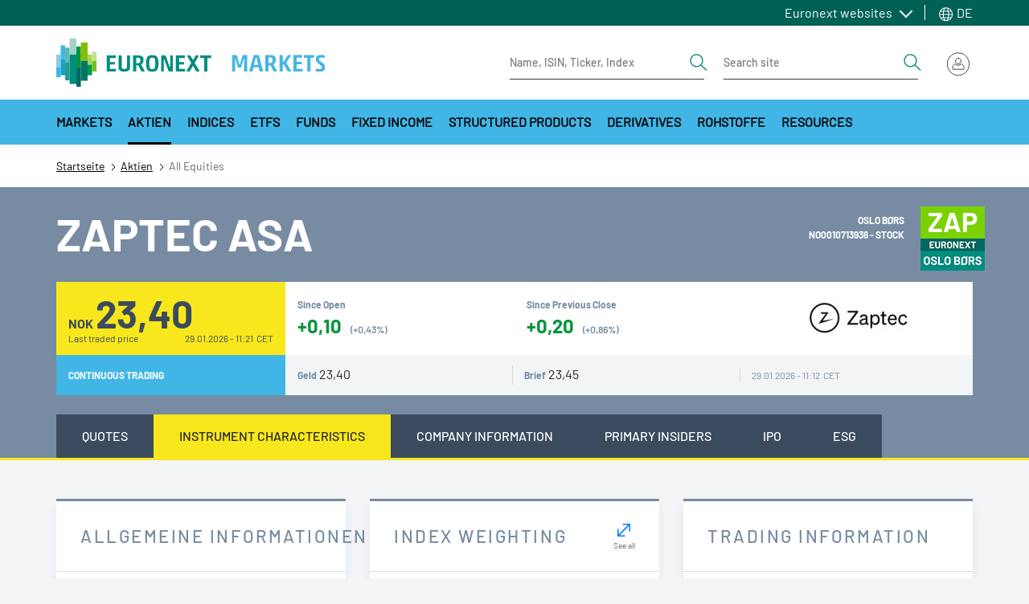

--- FILE ---
content_type: text/html; charset=UTF-8
request_url: https://live.euronext.com/de/product/equities/NO0010713936-MERK/market-information
body_size: 32701
content:
<!DOCTYPE html>
<html lang="de" dir="ltr">
  <head>
    <meta charset="utf-8" />
<noscript><style>form.antibot * :not(.antibot-message) { display: none !important; }</style>
</noscript><meta name="description" content="Stock ZAPTEC ASA Common Stock NO0010713936 XOSL Oslo Børs Live Euronext quotes, realtime prices, charts and regulated news" />
<link rel="canonical" href="https://live.euronext.com/de/product/equities/NO0010713936-MERK/market-information" />
<meta name="google" content="notranslate" />
<meta name="Generator" content="Drupal 10 (https://www.drupal.org); Commerce 2" />
<meta name="MobileOptimized" content="width" />
<meta name="HandheldFriendly" content="true" />
<meta name="viewport" content="width=device-width, initial-scale=1, shrink-to-fit=no" />
<style>div#sliding-popup, div#sliding-popup .eu-cookie-withdraw-banner, .eu-cookie-withdraw-tab {background: #41b6e6} div#sliding-popup.eu-cookie-withdraw-wrapper { background: transparent; } #sliding-popup h1, #sliding-popup h2, #sliding-popup h3, #sliding-popup p, #sliding-popup label, #sliding-popup div, .eu-cookie-compliance-more-button, .eu-cookie-compliance-secondary-button, .eu-cookie-withdraw-tab { color: #ffffff;} .eu-cookie-withdraw-tab { border-color: #ffffff;}</style>
<meta http-equiv="x-ua-compatible" content="ie=edge" />
<script type="application/ld+json">{
    "@context": "https://schema.org",
    "@type": "BreadcrumbList",
    "itemListElement": [
        {
            "@type": "ListItem",
            "position": 1,
            "item": {
                "@id": "https://live.euronext.com/de",
                "name": "Startseite"
            }
        },
        {
            "@type": "ListItem",
            "position": 2,
            "item": {
                "@id": "https://live.euronext.com/de/products/equities",
                "name": "Aktien"
            }
        },
        {
            "@type": "ListItem",
            "position": 3,
            "item": {
                "@id": "https://live.euronext.com/de/product/equities/NO0010713936-MERK/market-information",
                "name": "All Equities"
            }
        }
    ]
}</script>
<link rel="icon" href="/favicon.ico" type="image/vnd.microsoft.icon" />

    <title>ZAPTEC | NO0010713936 | Euronext exchange Live quotes</title>
    <link rel="stylesheet" media="all" href="//cdnjs.cloudflare.com/ajax/libs/bootstrap-slider/10.4.0/css/bootstrap-slider.css" />
<link rel="stylesheet" media="all" href="//cdnjs.cloudflare.com/ajax/libs/select2/4.0.6-rc.0/css/select2.min.css" />
<link rel="stylesheet" media="all" href="//maxcdn.icons8.com/fonts/line-awesome/1.1/css/line-awesome-font-awesome.min.css" />
<link rel="stylesheet" media="all" href="//www.amcharts.com/lib/3/plugins/export/export.css" />
<link rel="stylesheet" media="all" href="//www.amcharts.com/lib/3/style.css" />
<link rel="stylesheet" media="all" href="/assets/css/css_8l1ww5jxp0wd4TaHz76hurf0DNnopykbwoKN9pYgxho.css?delta=5&amp;language=de&amp;theme=euronext_live&amp;include=[base64]" />
<link rel="stylesheet" media="all" href="/assets/css/css_sNA_mZxKLv43tL4vgcgakLRMMbOBKFt6n6V4tyV_rHU.css?delta=6&amp;language=de&amp;theme=euronext_live&amp;include=[base64]" />
<link rel="stylesheet" media="all" href="/assets/css/css_2inSk2-nSBO-rlxDC-ok_2HArqItOAQP-R73e0mhdo0.css?delta=7&amp;language=de&amp;theme=euronext_live&amp;include=[base64]" />

    
  </head>
  <body class="layout-no-sidebars path-product">
    <a href="#main-content" class="visually-hidden focusable skip-link">
      Direkt zum Inhalt
    </a>
    <noscript><iframe src="https://www.googletagmanager.com/ns.html?id=GTM-TRSWF74"
                  height="0" width="0" style="display:none;visibility:hidden"></iframe></noscript>

      <div class="dialog-off-canvas-main-canvas" data-off-canvas-main-canvas>
    <div id="page-wrapper">
  <div id="page">

    <header class="header">
                <section class="region region-topbar topbar">
    <div class="topbar__container container">
      <div class="topbar__menus">
        <div id="block-system-menu-block-topbar-euronext-menu" class="topbar-euronext-websites">
  
  <div class="topbar__dropdown dropdown">
          <a class="topbar__menulist-toggle topbar__toggle-el dropdown-toggle" href="#" role="button" data-toggle="dropdown" aria-expanded="false">
        Euronext websites
      </a>
              
                  <ul id="block-system-menu-block-topbar-euronext-menu" class="clearfix topbar__menulist-list topbar__dropdown-list dropdown-menu">
                    <li class="nav-item topbar__dropdown-item">
                <a href="https://www.euronext.com" class="nav-link topbar__dropdown-link">Euronext.com</a>
              </li>
                <li class="nav-item topbar__dropdown-item">
                <a href="https://connect2.euronext.com" class="nav-link topbar__dropdown-link">Connect - client portal</a>
              </li>
        </ul>
  


      </div>
</div>
      <div class="topbar-lang-switcher__langs-elements topbar-lang-switcher__dropdown dropdown">
  <a class="topbar-lang-switcher__langs-toggle topbar-lang-switcher__toggle-el dropdown-toggle" href="#" role="button" data-toggle="dropdown" aria-expanded="false">
    <svg class="topbar-lang-switcher__langs-icon" width="20" height="20"><use xlink:href="/themes/custom/euronext_live/frontend-library/public/assets/spritemap.svg#globe"></use></svg>
    DE
  </a>
      <nav class="links topbar-lang-switcher__langs-list topbar-lang-switcher__dropdown-list dropdown-menu"><li hreflang="en" data-drupal-link-system-path="product/equities/NO0010713936-MERK/market-information" class="en topbar-lang-switcher__dropdown-item"><a href="/en/product/equities/NO0010713936-MERK/market-information" class="language-link nav-link topbar-lang-switcher__dropdown-link" hreflang="en" data-drupal-link-system-path="product/equities/NO0010713936-MERK/market-information">en</a></li><li hreflang="fr" data-drupal-link-system-path="product/equities/NO0010713936-MERK/market-information" class="fr topbar-lang-switcher__dropdown-item"><a href="/fr/product/equities/NO0010713936-MERK/market-information" class="language-link nav-link topbar-lang-switcher__dropdown-link" hreflang="fr" data-drupal-link-system-path="product/equities/NO0010713936-MERK/market-information">fr</a></li><li hreflang="nb" data-drupal-link-system-path="product/equities/NO0010713936-MERK/market-information" class="nb topbar-lang-switcher__dropdown-item"><a href="/nb/product/equities/NO0010713936-MERK/market-information" class="language-link nav-link topbar-lang-switcher__dropdown-link" hreflang="nb" data-drupal-link-system-path="product/equities/NO0010713936-MERK/market-information">nb</a></li><li hreflang="nl" data-drupal-link-system-path="product/equities/NO0010713936-MERK/market-information" class="nl topbar-lang-switcher__dropdown-item"><a href="/nl/product/equities/NO0010713936-MERK/market-information" class="language-link nav-link topbar-lang-switcher__dropdown-link" hreflang="nl" data-drupal-link-system-path="product/equities/NO0010713936-MERK/market-information">nl</a></li><li hreflang="pt-pt" data-drupal-link-system-path="product/equities/NO0010713936-MERK/market-information" class="pt-pt topbar-lang-switcher__dropdown-item"><a href="/pt/product/equities/NO0010713936-MERK/market-information" class="language-link nav-link topbar-lang-switcher__dropdown-link" hreflang="pt-pt" data-drupal-link-system-path="product/equities/NO0010713936-MERK/market-information">pt</a></li><li hreflang="de" data-drupal-link-system-path="product/equities/NO0010713936-MERK/market-information" class="de topbar-lang-switcher__dropdown-item is-active"><a href="/de/product/equities/NO0010713936-MERK/market-information" class="language-link nav-link topbar-lang-switcher__dropdown-link is-active" hreflang="de" data-drupal-link-system-path="product/equities/NO0010713936-MERK/market-information">de</a></li><li hreflang="it" data-drupal-link-system-path="product/equities/NO0010713936-MERK/market-information" class="it topbar-lang-switcher__dropdown-item"><a href="/it/product/equities/NO0010713936-MERK/market-information" class="language-link nav-link topbar-lang-switcher__dropdown-link" hreflang="it" data-drupal-link-system-path="product/equities/NO0010713936-MERK/market-information">it</a></li></nav>
  </div>


      </div>
    </div>
  </section>

                    <nav class="header__nav container">
          <div class="d-flex justify-content-between align-items-center py-3">
            
            <div class="header__left d-flex align-items-center">
                <div id="block-responsive-menu-toggle" class="responsive-menu-toggle-wrapper responsive-menu-toggle block block-responsive-menu block-responsive-menu-toggle">
  
    
      <div class="content">
      <a id="toggle-icon" class="header__menu-toggle navbar-toggler mr-4" title="Menu" href="#off-canvas">
  <span class="sr-only">Toggle navigation</span>
  <div class="toggle-open-icon">
    <div class="toggle-open-icon__inner"></div>
  </div>
</a>

<!-- Button trigger modal
<a class="btn btn-circle btn-secondary btn-anchor-menu" href="#off-canvas">
  <span class="sr-only">Toggle Page Menu</span>
  <div class="toggle-open-icon">
    <div class="toggle-open-icon__inner"></div>
  </div>
</a> -->

    </div>
  </div>
<a href="/de" title="Startseite" rel="home" class="header__logo navbar-brand">
  <img src="/themes/custom/euronext_live/logo_extended.svg" width="340" height="56" alt="Euronext Logo">
  </a>


            </div>
            <div class="header__right">
              <div class="header__form-elements ml-auto">
                
        
<form class="quote-search form-inline d-lg-flex" data-drupal-selector="awl-tophat-header-search-box-form" action="/de/product/equities/NO0010713936-MERK/market-information" method="post" id="awl-tophat-header-search-box-form" accept-charset="UTF-8">
  <div class="quote-search-toggle"></div><div class="header__form form-inline d-lg-flex">


    <input title="Die Begriffe eingeben, nach denen gesucht werden soll." placeholder="Name, ISIN, Ticker, Index" data-drupal-selector="edit-search-input-quote" class="form-autocomplete form-search form-control" data-autocomplete-path="/de/instrumentSearch/searchJSON" type="search" id="edit-search-input-quote" name="search_input_quote" value="" size="15" maxlength="128" />
<button  search_type="quote" data-drupal-selector="edit-search-type-quote" type="submit" id="edit-search-type-quote" name="op" value="Get Quote" class="button js-form-submit form-submit btn btn-link">
  <span class="sr-only">Search</span>
  <svg viewBox="0 0 24 24" width="24" height="24">
    <use xlink:href="/themes/custom/euronext_live/frontend-library/public/assets//spritemap.svg#search"></use>
  </svg>
</button>
</div><div class="header__form form-inline d-lg-flex ml-4">


    <input title="Die Begriffe eingeben, nach denen gesucht werden soll." placeholder="Search site" data-drupal-selector="edit-search-input-site" type="search" id="edit-search-input-site" name="search_input_site" value="" size="15" maxlength="128" class="form-search form-control" />
<button  search_type="site" data-drupal-selector="edit-search-type-site" type="submit" id="edit-search-type-site" name="op" value="Search Site" class="button js-form-submit form-submit btn btn-link">
  <span class="sr-only">Search</span>
  <svg viewBox="0 0 24 24" width="24" height="24">
    <use xlink:href="/themes/custom/euronext_live/frontend-library/public/assets//spritemap.svg#search"></use>
  </svg>
</button>
</div><input data-drupal-selector="edit-search-language" type="hidden" name="search_language" value="&amp;lan=" class="form-control" /><input autocomplete="off" data-drupal-selector="form-ttjnp3yi7ftx1s3atjgs6n8a2djxxa9qo6hsjwjlpfw" type="hidden" name="form_build_id" value="form-tTjnp3yI7fTX1S3ATjGS6N8A2DJxXA9QO6HsJwjlPfw" class="form-control" /><input data-drupal-selector="edit-awl-tophat-header-search-box-form" type="hidden" name="form_id" value="awl_tophat_header_search_box_form" class="form-control" />
</form>




              </div>
              <div class="header__actions">
                
  <div id="block-awl-mobile-search-menu" class="block block-awl-mobile-search-menu">
  
    
      <div class="content">
      <div class="header-search-forms-mobile-container">
  <a id='awl_mobile_search_menu_link' href='#mobile-search-menu' class="header-search-forms-mobile-container__cta">
    Suche
  </a>
  <nav id="mobile-search-menu" class="header-search-forms-mobile-container__menus mm-menu_pagedim-black">
    <ul>
      <li>      
<form class="quote-search form-inline d-lg-flex" data-drupal-selector="awl-tophat-header-search-box-form-2" action="/de/product/equities/NO0010713936-MERK/market-information" method="post" id="awl-tophat-header-search-box-form--2" accept-charset="UTF-8">
  <div class="quote-search-toggle"></div><div class="header__form form-inline d-lg-flex">


    <input title="Die Begriffe eingeben, nach denen gesucht werden soll." placeholder="Name, ISIN, Ticker, Index" data-drupal-selector="edit-search-input-quote" class="form-autocomplete form-search form-control" data-autocomplete-path="/de/instrumentSearch/searchJSON" type="search" id="edit-search-input-quote--2" name="search_input_quote" value="" size="15" maxlength="128" />
<button  search_type="quote" data-drupal-selector="edit-search-type-quote" type="submit" id="edit-search-type-quote--2" name="op" value="Get Quote" class="button js-form-submit form-submit btn btn-link">
  <span class="sr-only">Search</span>
  <svg viewBox="0 0 24 24" width="24" height="24">
    <use xlink:href="/themes/custom/euronext_live/frontend-library/public/assets//spritemap.svg#search"></use>
  </svg>
</button>
</div><div class="header__form form-inline d-lg-flex ml-4">


    <input title="Die Begriffe eingeben, nach denen gesucht werden soll." placeholder="Search site" data-drupal-selector="edit-search-input-site" type="search" id="edit-search-input-site--2" name="search_input_site" value="" size="15" maxlength="128" class="form-search form-control" />
<button  search_type="site" data-drupal-selector="edit-search-type-site" type="submit" id="edit-search-type-site--2" name="op" value="Search Site" class="button js-form-submit form-submit btn btn-link">
  <span class="sr-only">Search</span>
  <svg viewBox="0 0 24 24" width="24" height="24">
    <use xlink:href="/themes/custom/euronext_live/frontend-library/public/assets//spritemap.svg#search"></use>
  </svg>
</button>
</div><input data-drupal-selector="edit-search-language" type="hidden" name="search_language" value="&amp;lan=" class="form-control" /><input autocomplete="off" data-drupal-selector="form-2uo-cxk4-cyusc94wnelsptsxd0npk39wtnjsnk3nw" type="hidden" name="form_build_id" value="form-2uO__cXK4_cyusc94wnElSptSxd0npk39WTnJSnK3Nw" class="form-control" /><input data-drupal-selector="edit-awl-tophat-header-search-box-form-2" type="hidden" name="form_id" value="awl_tophat_header_search_box_form" class="form-control" />
</form>


</li>
    </ul>
  </nav>
</div>

    </div>
  </div>
      <div class="tophat-container">

      <div class="btn-group ml-3">
      <div class="cart" data-toggle="dropdown" aria-haspopup="true"
           aria-expanded="false"></div>
    </div>
  
      <div class="btn-group">

      <div id="user-menu-toggle-js">
        <div class="user-menu-icon">
                      <img src="/themes/custom/euronext_live/frontend-library/public/assets//icons/login-icon-anonymous.svg"
                 alt="Euronext Profile">
                  </div>
      </div>

              
<div class="user-menu-area user-menu-area__not-logged">
        
                          <span class="user-menu-item user-menu-item__zero">My profile</span>
      
    
                          <span class="user-menu-item user-menu-item__zero">My Subscriptions</span>
      
    
                          <span class="user-menu-item user-menu-item__zero">Watchlists</span>
      
    
                          <span class="user-menu-item user-menu-item__zero">Quote alerts</span>
      
    
                          <a href="https://connect2.euronext.com/user/register/live_registration" class="menu-not-logged__create user-menu-item user-menu-item__zero">Create account</a>
      
    
                          <a href="/de/caslogin" class="menu-not-logged__sign user-menu-item user-menu-item__zero" data-drupal-link-system-path="caslogin">Sign in</a>
      
      

</div>



      
    </div>
</div>



              </div>
            </div>
          </div>
        </nav>
                  <nav class="megamenu d-none d-xl-block">
              <div id="block-menu-warm-materialized-menu-block-secondary-navigation" class="block block-menu-warm-cache block-menu-warm-materialized-menu-blocksecondary-navigation">
  
    
      <div class="content">
      
              <div class="container">
        <div class="megamenu__container">
          <button  class="megamenu__arrow megamenu__scroll-left is-hidden" aria-label="Scroll left">
            <svg width="8" height="14" viewBox="0 0 8 14" fill="none" xmlns="http://www.w3.org/2000/svg">
              <path d="M6.68283 0.307832L0.432831 6.55783C0.374721 6.61588 0.328621 6.68481 0.297168 6.76068C0.265716 6.83656 0.249527 6.91788 0.249527 7.00002C0.249527 7.08215 0.265716 7.16348 0.297168 7.23936C0.328621 7.31523 0.374721 7.38416 0.432831 7.44221L6.68283 13.6922C6.80011 13.8095 6.95917 13.8754 7.12502 13.8754C7.29087 13.8754 7.44993 13.8095 7.56721 13.6922C7.68448 13.5749 7.75037 13.4159 7.75037 13.25C7.75037 13.0842 7.68448 12.9251 7.56721 12.8078L1.75861 7.00002L7.56721 1.19221C7.62528 1.13414 7.67134 1.0652 7.70276 0.989329C7.73419 0.913459 7.75037 0.832141 7.75037 0.750019C7.75037 0.667897 7.73419 0.586579 7.70276 0.510709C7.67134 0.434838 7.62528 0.3659 7.56721 0.307832C7.50914 0.249763 7.4402 0.203701 7.36433 0.172274C7.28846 0.140847 7.20714 0.124671 7.12502 0.124671C7.0429 0.124671 6.96158 0.140847 6.88571 0.172274C6.80984 0.203701 6.7409 0.249763 6.68283 0.307832Z" fill="#252631"/>
            </svg>
          </button>
          <div class="megamenu__scroll">
            <ul  class="clearfix megamenu__first-level menu megamenu__wrap">
                    <li class="menu-item menu-item--level-0 menu-item--expanded">
                                              <a class="menu-link menu-link--level-0 dropdown-toggle" id="e042bb14-b474-4dd6-a9aa-706076049a0f" data-toggle="dropdown" aria-haspopup="true" aria-expanded="false" role="button" href="#">
            Markets
          </a>
                                      <div aria-labelledby="e042bb14-b474-4dd6-a9aa-706076049a0f" class="megamenu__childs dropdown-menu">
              <div class="container">
                <div class="megamenu__close-wrapper">
                  <button type="button" class="megamenu__close" aria-label="Close">
                    <span>close menu</span>
                    <svg viewBox="0 0 20 20" width="20" height="20" class="">
                      <use xlink:href="/themes/custom/euronext_live/frontend-library/public/assets/spritemap.svg#close"></use>
                    </svg>
                  </button>
                </div>
                <div class="row">
                  <div class="megamenu__menu-cols">
                                                                                                                                                                              <div class="sub-container--level-1">
      <ul class="menu menu--level-1">
                    <li class="menu-item menu-item--level-1 menu-item--expanded">
                                      <a href="/de/markets/amsterdam" class="menu-link menu-link--level-1  ">Amsterdam</a>
                                                              <div class="sub-container--level-2">
      <ul class="menu menu--level-2">
                    <li class="menu-item menu-item--level-2 menu-item--collapsed">
                                      <a href="/de/markets/amsterdam/equities/list" class="menu-link menu-link--level-2  ">Stocks</a>
                                </li>
                <li class="menu-item menu-item--level-2">
                                      <a href="/de/markets/amsterdam/indices/list" class="menu-link menu-link--level-2  ">Indices</a>
                                </li>
                <li class="menu-item menu-item--level-2">
                                      <a href="/de/markets/amsterdam/etfs/list" class="menu-link menu-link--level-2  ">ETFs</a>
                                </li>
                <li class="menu-item menu-item--level-2">
                                      <a href="/de/markets/amsterdam/bonds/list" class="menu-link menu-link--level-2  ">Bonds</a>
                                </li>
                <li class="menu-item menu-item--level-2">
                                      <a href="/de/markets/amsterdam/funds/list" class="menu-link menu-link--level-2  ">Funds</a>
                                </li>
                <li class="menu-item menu-item--level-2">
                                      <a href="/de/markets/amsterdam/structured-products/list" class="menu-link menu-link--level-2  ">Structured products</a>
                                </li>
                <li class="menu-item menu-item--level-2 menu-item--collapsed">
                                      <a href="/de/markets/amsterdam/index-derivatives/futures/list" class="menu-link menu-link--level-2  ">Derivatives</a>
                                </li>
               </ul>
    </div>
      
                        </li>
                <li class="menu-item menu-item--level-1 menu-item--expanded">
                                      <a href="/de/markets/brussels" class="menu-link menu-link--level-1  ">Brussels</a>
                                                              <div class="sub-container--level-2">
      <ul class="menu menu--level-2">
                    <li class="menu-item menu-item--level-2 menu-item--collapsed">
                                      <a href="/de/markets/brussels/equities/list" class="menu-link menu-link--level-2  ">Stocks</a>
                                </li>
                <li class="menu-item menu-item--level-2">
                                      <a href="/de/markets/brussels/indices/list" class="menu-link menu-link--level-2  ">Indices</a>
                                </li>
                <li class="menu-item menu-item--level-2">
                                      <a href="/de/markets/brussels/etfs/list" class="menu-link menu-link--level-2  ">ETFs</a>
                                </li>
                <li class="menu-item menu-item--level-2">
                                      <a href="/de/markets/brussels/bonds/list" class="menu-link menu-link--level-2  ">Bonds</a>
                                </li>
                <li class="menu-item menu-item--level-2">
                                      <a href="/de/markets/brussels/structured-products/list" class="menu-link menu-link--level-2  ">Structured Products</a>
                                </li>
                <li class="menu-item menu-item--level-2 menu-item--collapsed">
                                      <a href="/de/markets/brussels/index-derivatives/futures/list" class="menu-link menu-link--level-2  ">Derivatives</a>
                                </li>
               </ul>
    </div>
      
                        </li>
                <li class="menu-item menu-item--level-1 menu-item--expanded">
                                      <a href="/de/markets/dublin" class="menu-link menu-link--level-1  ">Dublin</a>
                                                              <div class="sub-container--level-2">
      <ul class="menu menu--level-2">
                    <li class="menu-item menu-item--level-2 menu-item--collapsed">
                                      <a href="/de/markets/dublin/equities/list" class="menu-link menu-link--level-2  ">Stocks</a>
                                </li>
                <li class="menu-item menu-item--level-2">
                                      <a href="/de/markets/dublin/indices/list" class="menu-link menu-link--level-2  ">Indices</a>
                                </li>
                <li class="menu-item menu-item--level-2">
                                      <a href="/de/markets/dublin/etfs/list" class="menu-link menu-link--level-2  ">ETFs</a>
                                </li>
                <li class="menu-item menu-item--level-2">
                                      <a href="/de/markets/dublin/bonds/list" class="menu-link menu-link--level-2  ">Bonds</a>
                                </li>
                <li class="menu-item menu-item--level-2">
                                      <a href="/de/markets/dublin/govbonds/list" class="menu-link menu-link--level-2  ">Irish Government Bonds</a>
                                </li>
                <li class="menu-item menu-item--level-2">
                                      <a href="/de/markets/dublin/funds/list" class="menu-link menu-link--level-2  ">Funds</a>
                                </li>
                <li class="menu-item menu-item--level-2">
                                      <a href="/de/markets/dublin/daily-official-list" class="menu-link menu-link--level-2  ">DOL</a>
                                </li>
               </ul>
    </div>
      
                        </li>
                <li class="menu-item menu-item--level-1 menu-item--expanded">
                                      <a href="/de/markets/lisbon" class="menu-link menu-link--level-1  ">Lisbon</a>
                                                              <div class="sub-container--level-2">
      <ul class="menu menu--level-2">
                    <li class="menu-item menu-item--level-2 menu-item--collapsed">
                                      <a href="/de/markets/lisbon/equities/list" class="menu-link menu-link--level-2  ">Stocks</a>
                                </li>
                <li class="menu-item menu-item--level-2">
                                      <a href="/de/markets/lisbon/indices/list" class="menu-link menu-link--level-2  ">Indices</a>
                                </li>
                <li class="menu-item menu-item--level-2">
                                      <a href="/de/products/fixed-income/lisbon/list" class="menu-link menu-link--level-2  ">Bonds</a>
                                </li>
                <li class="menu-item menu-item--level-2">
                                      <a href="/de/markets/lisbon/funds/list" class="menu-link menu-link--level-2  ">Funds</a>
                                </li>
                <li class="menu-item menu-item--level-2 menu-item--collapsed">
                                      <a href="/de/markets/lisbon/index-derivatives/futures/list" class="menu-link menu-link--level-2  ">Derivatives</a>
                                </li>
               </ul>
    </div>
      
                        </li>
                <li class="menu-item menu-item--level-1 menu-item--expanded">
                                      <a href="/de/markets/milan" class="menu-link menu-link--level-1  ">Milan</a>
                                                              <div class="sub-container--level-2">
      <ul class="menu menu--level-2">
                    <li class="menu-item menu-item--level-2 menu-item--collapsed">
                                      <a href="/de/markets/milan/equities/list" class="menu-link menu-link--level-2  ">Stocks</a>
                                </li>
                <li class="menu-item menu-item--level-2">
                                      <a href="/de/markets/milan/etfs/list" class="menu-link menu-link--level-2  ">ETFs</a>
                                </li>
                <li class="menu-item menu-item--level-2">
                                      <a href="/de/markets/milan/bonds/list" class="menu-link menu-link--level-2  ">Bonds</a>
                                </li>
                <li class="menu-item menu-item--level-2">
                                      <a href="/de/markets/milan/funds/list" class="menu-link menu-link--level-2  ">Funds</a>
                                </li>
                <li class="menu-item menu-item--level-2 menu-item--collapsed">
                                      <a href="/de/markets/milan/structured-products/list" class="menu-link menu-link--level-2  ">Structured Products</a>
                                </li>
                <li class="menu-item menu-item--level-2 menu-item--collapsed">
                                      <a href="/de/markets/milan/derivatives/list" class="menu-link menu-link--level-2  ">Derivatives</a>
                                </li>
               </ul>
    </div>
      
                        </li>
                <li class="menu-item menu-item--level-1 menu-item--expanded">
                                      <a href="/de/markets/oslo" class="menu-link menu-link--level-1  ">Oslo</a>
                                                              <div class="sub-container--level-2">
      <ul class="menu menu--level-2">
                    <li class="menu-item menu-item--level-2 menu-item--collapsed">
                                      <a href="/de/markets/oslo/equities/list" class="menu-link menu-link--level-2  ">Stocks</a>
                                </li>
                <li class="menu-item menu-item--level-2">
                                      <a href="/de/markets/oslo/indices/list" class="menu-link menu-link--level-2  ">Equity indices</a>
                                </li>
                <li class="menu-item menu-item--level-2">
                                      <a href="/de/markets/oslo/etfs/list" class="menu-link menu-link--level-2  ">ETFs</a>
                                </li>
                <li class="menu-item menu-item--level-2 menu-item--collapsed">
                                      <a href="/de/products/fixed-income/oslo/list" class="menu-link menu-link--level-2  ">Bonds</a>
                                </li>
                <li class="menu-item menu-item--level-2">
                                      <a href="/de/products/funds/oslo-mutual-funds" class="menu-link menu-link--level-2  ">Funds</a>
                                </li>
                <li class="menu-item menu-item--level-2 menu-item--collapsed">
                                      <a href="/de/markets/oslo/derivatives/list" class="menu-link menu-link--level-2  ">Derivatives</a>
                                </li>
               </ul>
    </div>
      
                        </li>
                <li class="menu-item menu-item--level-1 menu-item--expanded">
                                      <a href="/de/markets/paris" class="menu-link menu-link--level-1  ">Paris</a>
                                                              <div class="sub-container--level-2">
      <ul class="menu menu--level-2">
                    <li class="menu-item menu-item--level-2 menu-item--collapsed">
                                      <a href="/de/markets/paris/equities/list" class="menu-link menu-link--level-2  ">Stocks</a>
                                </li>
                <li class="menu-item menu-item--level-2">
                                      <a href="/de/markets/paris/indices/list" class="menu-link menu-link--level-2  ">Indices</a>
                                </li>
                <li class="menu-item menu-item--level-2">
                                      <a href="/de/markets/paris/etfs/list" class="menu-link menu-link--level-2  ">ETFs</a>
                                </li>
                <li class="menu-item menu-item--level-2">
                                      <a href="/de/products/fixed-income/paris/list" class="menu-link menu-link--level-2  ">Bonds</a>
                                </li>
                <li class="menu-item menu-item--level-2">
                                      <a href="/de/markets/paris/structured-products/list" class="menu-link menu-link--level-2  ">Structured products</a>
                                </li>
                <li class="menu-item menu-item--level-2 menu-item--collapsed">
                                      <a href="/de/markets/paris/index-derivatives/futures/list" class="menu-link menu-link--level-2  ">Derivatives</a>
                                </li>
               </ul>
    </div>
      
                        </li>
               </ul>
    </div>
      
                  </div>
                                                                              <div class="megamenu__menu-promo">
                      <div class="megamenu__menu-promo-content">
                        <div>
  
  
</div>

                      </div>
                    </div>
                                  </div>
              </div>
            </div>
                        </li>
                <li class="menu-item menu-item--level-0 menu-item--expanded menu-item--active-trail">
                                              <a class="menu-link menu-link--level-0 active dropdown-toggle" id="edbe8e93-ffa8-43d2-b1ca-7d9b103430e2" data-toggle="dropdown" aria-haspopup="true" aria-expanded="false" role="button" href="#">
            Aktien
          </a>
                                      <div aria-labelledby="edbe8e93-ffa8-43d2-b1ca-7d9b103430e2" class="megamenu__childs dropdown-menu">
              <div class="container">
                <div class="megamenu__close-wrapper">
                  <button type="button" class="megamenu__close" aria-label="Close">
                    <span>close menu</span>
                    <svg viewBox="0 0 20 20" width="20" height="20" class="">
                      <use xlink:href="/themes/custom/euronext_live/frontend-library/public/assets/spritemap.svg#close"></use>
                    </svg>
                  </button>
                </div>
                <div class="row">
                  <div class="megamenu__menu-cols">
                                                                                                                                                                              <div class="sub-container--level-1">
      <ul class="menu menu--level-1">
                    <li class="menu-item menu-item--level-1 menu-item--active-trail">
                                      <a href="/de/products/equities" class="menu-link menu-link--level-1 active ">Übersicht</a>
                                </li>
                <li class="menu-item menu-item--level-1 menu-item--expanded menu-item--active-trail">
                                      <a href="/de/products/equities/list" class="menu-link menu-link--level-1 active ">All Equities</a>
                                                              <div class="sub-container--level-2">
      <ul class="menu menu--level-2">
                    <li class="menu-item menu-item--level-2">
                                      <a href="/de/products/equities/regulated/list" class="menu-link menu-link--level-2  ">Euronext regulated</a>
                                </li>
                <li class="menu-item menu-item--level-2">
                                      <a href="/de/products/equities/growth/list" class="menu-link menu-link--level-2  ">Euronext Growth</a>
                                </li>
                <li class="menu-item menu-item--level-2">
                                      <a href="/de/products/equities/access/list" class="menu-link menu-link--level-2  ">Euronext Access</a>
                                </li>
                <li class="menu-item menu-item--level-2">
                                      <a href="/de/products/equities/expand/list" class="menu-link menu-link--level-2  ">Euronext Expand</a>
                                </li>
                <li class="menu-item menu-item--level-2">
                                      <a href="/de/products/equities/global-equity-market/list" class="menu-link menu-link--level-2  ">Euronext Global Equity Market</a>
                                </li>
                <li class="menu-item menu-item--level-2">
                                      <a href="/de/products/equities/eurotlx/list" class="menu-link menu-link--level-2  ">EuroTLX</a>
                                </li>
                <li class="menu-item menu-item--level-2">
                                      <a href="/de/products/equities/trading-after-hours/list" class="menu-link menu-link--level-2  ">Trading After Hours</a>
                                </li>
               </ul>
    </div>
      
                        </li>
                <li class="menu-item menu-item--level-1 menu-item--expanded">
                                      <a href="/de/products/equities/ipos" class="menu-link menu-link--level-1  ">IPOs</a>
                                                              <div class="sub-container--level-2">
      <ul class="menu menu--level-2">
                    <li class="menu-item menu-item--level-2">
                                      <a href="/de/ipo-showcase" class="menu-link menu-link--level-2  ">All IPOs</a>
                                </li>
               </ul>
    </div>
      
                        </li>
                <li class="menu-item menu-item--level-1 menu-item--expanded">
                                      <a href="/de/products/equities/company-news" class="menu-link menu-link--level-1  ">Company regulated news</a>
                                                              <div class="sub-container--level-2">
      <ul class="menu menu--level-2">
                    <li class="menu-item menu-item--level-2">
                                      <a href="/de/products/equities/company-news" class="menu-link menu-link--level-2  ">Latest</a>
                                </li>
                <li class="menu-item menu-item--level-2">
                                      <a href="/de/products/equities/company-news-archive" class="menu-link menu-link--level-2  ">Archive</a>
                                </li>
               </ul>
    </div>
      
                        </li>
                <li class="menu-item menu-item--level-1">
                                      <a href="/de/products/equities/tech-leaders" class="menu-link menu-link--level-1  ">Euronext Tech Leaders</a>
                                </li>
                <li class="menu-item menu-item--level-1">
                                      <a href="/de/equities/family-business" class="menu-link menu-link--level-1  ">Family business</a>
                                </li>
                <li class="menu-item menu-item--level-1">
                                      <a href="/de/products/equities/listing-sponsors" class="menu-link menu-link--level-1  ">Listing sponsors</a>
                                </li>
                <li class="menu-item menu-item--level-1">
                                      <a href="/de/node/12845173" class="menu-link menu-link--level-1  ">Equities Espresso</a>
                                </li>
               </ul>
    </div>
      
                  </div>
                                                                              <div class="megamenu__menu-promo">
                      <div class="megamenu__menu-promo-content">
                        <div>
  
  
      <div>  <div class="paragraph paragraph--type--promotional-area paragraph--view-mode--default promo-area">
          
              <div class="promo-area__image">
              <div class="field field--name-field-promo-image field--type-entity-reference field--label-hidden field__items">
                <div class="field__item">
            <picture>
            <img loading="lazy" src="/sites/default/files/styles/promo_area/public/2025-10/esg_trends_report_0.png?itok=Hvs4iDGd" width="470" height="313" alt="Euronext - ESG Trends Report 2025" class="img-fluid w-100" />

  </picture>


            </div>
          </div>

        </div>
                    <div class="promo-area__tagline">
          Sustainable finance
        </div>
                    <div class="promo-area__title">
          2025 Euronext ESG Trends Report 
        </div>
                    <div class="promo-area__desc">
          <p>A data-driven snapshot of how Euronext-listed companies are advancing their Environmental, Social and Governance (ESG) practices.&nbsp;</p>
        </div>
                    <a class="promo-area__link" href="https://www.euronext.com/news/2025-euronext-esg-trends-report-reveals-continued-progress-and-rising-ambition-across-esg">
          Weiterlesen
        </a>
            
      </div>
</div>
  
</div>

                      </div>
                    </div>
                                  </div>
              </div>
            </div>
                        </li>
                <li class="menu-item menu-item--level-0 menu-item--expanded">
                                              <a class="menu-link menu-link--level-0 dropdown-toggle" id="_d59c14a-9534-415d-8559-4a7038a67a7d" data-toggle="dropdown" aria-haspopup="true" aria-expanded="false" role="button" href="#">
            Indices
          </a>
                                      <div aria-labelledby="_d59c14a-9534-415d-8559-4a7038a67a7d" class="megamenu__childs dropdown-menu">
              <div class="container">
                <div class="megamenu__close-wrapper">
                  <button type="button" class="megamenu__close" aria-label="Close">
                    <span>close menu</span>
                    <svg viewBox="0 0 20 20" width="20" height="20" class="">
                      <use xlink:href="/themes/custom/euronext_live/frontend-library/public/assets/spritemap.svg#close"></use>
                    </svg>
                  </button>
                </div>
                <div class="row">
                  <div class="megamenu__menu-cols">
                                                                                                                                                                              <div class="sub-container--level-1">
      <ul class="menu menu--level-1">
                    <li class="menu-item menu-item--level-1">
                                      <a href="/de/products/indices" class="menu-link menu-link--level-1  ">Übersicht</a>
                                </li>
                <li class="menu-item menu-item--level-1 menu-item--expanded">
                                      <a href="/de/products/indices/list" class="menu-link menu-link--level-1  ">All Indices</a>
                                                              <div class="sub-container--level-2">
      <ul class="menu menu--level-2">
                    <li class="menu-item menu-item--level-2">
                                      <a href="/de/node/2059831" class="menu-link menu-link--level-2  ">ESG indices</a>
                                </li>
                <li class="menu-item menu-item--level-2">
                                      <a href="/de/products/indices/flagship" class="menu-link menu-link--level-2  ">Flagship indices</a>
                                </li>
                <li class="menu-item menu-item--level-2">
                                      <a href="/de/products/indices/broad" class="menu-link menu-link--level-2  ">Broad indices</a>
                                </li>
                <li class="menu-item menu-item--level-2">
                                      <a href="/de/products/indices/sector" class="menu-link menu-link--level-2  ">Sector indices</a>
                                </li>
                <li class="menu-item menu-item--level-2">
                                      <a href="/de/products/indices/thematic" class="menu-link menu-link--level-2  ">Thematic indices</a>
                                </li>
                <li class="menu-item menu-item--level-2">
                                      <a href="/de/products/indices/commodity" class="menu-link menu-link--level-2  ">Commodity indices</a>
                                </li>
                <li class="menu-item menu-item--level-2">
                                      <a href="/de/products/indices/fixed-income" class="menu-link menu-link--level-2  ">Fixed Income indices</a>
                                </li>
                <li class="menu-item menu-item--level-2">
                                      <a href="/de/products/indices/crypto" class="menu-link menu-link--level-2  ">Crypto indices</a>
                                </li>
               </ul>
    </div>
      
                        </li>
                <li class="menu-item menu-item--level-1">
                                      <a href="/de/node/12751935" class="menu-link menu-link--level-1  ">Introducing Euronext Indices</a>
                                </li>
                <li class="menu-item menu-item--level-1">
                                      <a href="/de/products/indices/all-indices-documents" class="menu-link menu-link--level-1  ">Index documents</a>
                                </li>
                <li class="menu-item menu-item--level-1">
                                      <a href="/de/products/indices/announcements" class="menu-link menu-link--level-1  ">Index announcements</a>
                                </li>
                <li class="menu-item menu-item--level-1">
                                      <a href="/de/products/indices/consultations" class="menu-link menu-link--level-1  ">Index consultations</a>
                                </li>
                <li class="menu-item menu-item--level-1">
                                      <a href="/de/products/indices/contact" class="menu-link menu-link--level-1  ">Contact Euronext indices</a>
                                </li>
               </ul>
    </div>
      
                  </div>
                                                                              <div class="megamenu__menu-promo">
                      <div class="megamenu__menu-promo-content">
                        <div>
  
  
      <div>  <div class="paragraph paragraph--type--promotional-area paragraph--view-mode--default promo-area">
          
              <div class="promo-area__image">
              <div class="field field--name-field-promo-image field--type-entity-reference field--label-hidden field__items">
                <div class="field__item">
            <picture>
            <img loading="lazy" src="/sites/default/files/styles/promo_area/public/2025-11/webpage_callout_-_index_whitepaper_4.png?itok=1AwkIeOv" width="470" height="315" alt="Euronext Indices - publication white paper strategic autonomy" class="img-fluid w-100" />

  </picture>


            </div>
          </div>

        </div>
                    <div class="promo-area__tagline">
          Access the white paper 
        </div>
                    <div class="promo-area__title">
          Investing in the future of Europe with innovative indices
        </div>
                    <div class="promo-area__desc">
          <p>The first edition of the Euronext Index Outlook series with a particular focus on the European Strategic Autonomy Index.</p>
        </div>
                    <a class="promo-area__link" href="https://www.euronext.com/en/news/investing-future-europe-innovative-indices">
          Weiterlesen
        </a>
            
      </div>
</div>
  
</div>

                      </div>
                    </div>
                                  </div>
              </div>
            </div>
                        </li>
                <li class="menu-item menu-item--level-0 menu-item--expanded">
                                              <a class="menu-link menu-link--level-0 dropdown-toggle" id="e8513336-1c84-46e9-88cd-f187548abce5" data-toggle="dropdown" aria-haspopup="true" aria-expanded="false" role="button" href="#">
            ETFs
          </a>
                                      <div aria-labelledby="e8513336-1c84-46e9-88cd-f187548abce5" class="megamenu__childs dropdown-menu">
              <div class="container">
                <div class="megamenu__close-wrapper">
                  <button type="button" class="megamenu__close" aria-label="Close">
                    <span>close menu</span>
                    <svg viewBox="0 0 20 20" width="20" height="20" class="">
                      <use xlink:href="/themes/custom/euronext_live/frontend-library/public/assets/spritemap.svg#close"></use>
                    </svg>
                  </button>
                </div>
                <div class="row">
                  <div class="megamenu__menu-cols">
                                                                                                                                                                              <div class="sub-container--level-1">
      <ul class="menu menu--level-1">
                    <li class="menu-item menu-item--level-1">
                                      <a href="/de/products/etfs" class="menu-link menu-link--level-1  ">Übersicht</a>
                                </li>
                <li class="menu-item menu-item--level-1">
                                      <a href="/de/products/etfs/list" class="menu-link menu-link--level-1  ">All ETFs</a>
                                </li>
                <li class="menu-item menu-item--level-1">
                                      <a href="/de/product_directory/esg-etfs" class="menu-link menu-link--level-1  ">ESG ETFs</a>
                                </li>
                <li class="menu-item menu-item--level-1">
                                      <a href="/de/node/12792574" class="menu-link menu-link--level-1  ">Euronext ETF Europe</a>
                                </li>
               </ul>
    </div>
      
                  </div>
                                                                              <div class="megamenu__menu-promo">
                      <div class="megamenu__menu-promo-content">
                        <div>
  
  
      <div>  <div class="paragraph paragraph--type--promotional-area paragraph--view-mode--default promo-area">
          
              <div class="promo-area__image">
              <div class="field field--name-field-promo-image field--type-entity-reference field--label-hidden field__items">
                <div class="field__item">
            <picture>
            <img loading="lazy" src="/sites/default/files/styles/promo_area/public/2025-10/ETF%20Europe%20Call%20out.png?itok=JWjrONgX" width="470" height="313" alt="Euronext ETF Europe" class="img-fluid w-100" />

  </picture>


            </div>
          </div>

        </div>
                    <div class="promo-area__tagline">
          The European market place for ETFs
        </div>
                    <div class="promo-area__title">
          Euronext ETF Europe
        </div>
                    <div class="promo-area__desc">
          <p>Investors benefit from a centralised market place that will not only bring transparency but also better pricing due to the grouping of liquidity.&nbsp;</p>
        </div>
                    <a class="promo-area__link" href="/products/etfs/euronext-etf-europe">
          Weiterlesen
        </a>
            
      </div>
</div>
  
</div>

                      </div>
                    </div>
                                  </div>
              </div>
            </div>
                        </li>
                <li class="menu-item menu-item--level-0 menu-item--expanded">
                                              <a class="menu-link menu-link--level-0 dropdown-toggle" id="_aaefb27-93a2-48df-811e-3913a1089f37" data-toggle="dropdown" aria-haspopup="true" aria-expanded="false" role="button" href="#">
            Funds
          </a>
                                      <div aria-labelledby="_aaefb27-93a2-48df-811e-3913a1089f37" class="megamenu__childs dropdown-menu">
              <div class="container">
                <div class="megamenu__close-wrapper">
                  <button type="button" class="megamenu__close" aria-label="Close">
                    <span>close menu</span>
                    <svg viewBox="0 0 20 20" width="20" height="20" class="">
                      <use xlink:href="/themes/custom/euronext_live/frontend-library/public/assets/spritemap.svg#close"></use>
                    </svg>
                  </button>
                </div>
                <div class="row">
                  <div class="megamenu__menu-cols">
                                                                                                                                                                              <div class="sub-container--level-1">
      <ul class="menu menu--level-1">
                    <li class="menu-item menu-item--level-1">
                                      <a href="/de/products/funds" class="menu-link menu-link--level-1  ">Übersicht</a>
                                </li>
                <li class="menu-item menu-item--level-1 menu-item--expanded">
                                      <a href="/de/products/funds/list" class="menu-link menu-link--level-1  ">All Funds</a>
                                                              <div class="sub-container--level-2">
      <ul class="menu menu--level-2">
                    <li class="menu-item menu-item--level-2">
                                      <a href="/de/products/funds/esg-funds" class="menu-link menu-link--level-2  ">ESG Funds</a>
                                </li>
                <li class="menu-item menu-item--level-2">
                                      <a href="/de/products/funds/oslo-mutual-funds" class="menu-link menu-link--level-2  ">Oslo Mutual Funds</a>
                                </li>
               </ul>
    </div>
      
                        </li>
                <li class="menu-item menu-item--level-1">
                                      <a href="/de/node/12752033" class="menu-link menu-link--level-1  ">Broker list</a>
                                </li>
               </ul>
    </div>
      
                  </div>
                                                                              <div class="megamenu__menu-promo">
                      <div class="megamenu__menu-promo-content">
                        <div>
  
  
</div>

                      </div>
                    </div>
                                  </div>
              </div>
            </div>
                        </li>
                <li class="menu-item menu-item--level-0 menu-item--expanded">
                                              <a class="menu-link menu-link--level-0 dropdown-toggle" id="_1fee12a-a38a-4e69-8c86-94298324bb5" data-toggle="dropdown" aria-haspopup="true" aria-expanded="false" role="button" href="#">
            Fixed Income
          </a>
                                      <div aria-labelledby="_1fee12a-a38a-4e69-8c86-94298324bb5" class="megamenu__childs dropdown-menu">
              <div class="container">
                <div class="megamenu__close-wrapper">
                  <button type="button" class="megamenu__close" aria-label="Close">
                    <span>close menu</span>
                    <svg viewBox="0 0 20 20" width="20" height="20" class="">
                      <use xlink:href="/themes/custom/euronext_live/frontend-library/public/assets/spritemap.svg#close"></use>
                    </svg>
                  </button>
                </div>
                <div class="row">
                  <div class="megamenu__menu-cols">
                                                                                                                                                                              <div class="sub-container--level-1">
      <ul class="menu menu--level-1">
                    <li class="menu-item menu-item--level-1">
                                      <a href="/de/products/fixed-income" class="menu-link menu-link--level-1  ">Übersicht</a>
                                </li>
                <li class="menu-item menu-item--level-1 menu-item--expanded">
                                      <a href="/de/products/bonds/list" class="menu-link menu-link--level-1  ">All Bonds</a>
                                                              <div class="sub-container--level-2">
      <ul class="menu menu--level-2">
                    <li class="menu-item menu-item--level-2">
                                      <a href="/de/products/bonds/regulated/list" class="menu-link menu-link--level-2  ">Euronext regulated</a>
                                </li>
                <li class="menu-item menu-item--level-2">
                                      <a href="/de/products/bonds/growth/list" class="menu-link menu-link--level-2  ">Euronext Growth</a>
                                </li>
                <li class="menu-item menu-item--level-2">
                                      <a href="/de/products/bonds/access/list" class="menu-link menu-link--level-2  ">Euronext Access</a>
                                </li>
                <li class="menu-item menu-item--level-2">
                                      <a href="/de/products/bonds/mot/list" class="menu-link menu-link--level-2  ">MOT</a>
                                </li>
                <li class="menu-item menu-item--level-2">
                                      <a href="/de/products/bonds/eurotlx/list" class="menu-link menu-link--level-2  ">EuroTLX</a>
                                </li>
                <li class="menu-item menu-item--level-2">
                                      <a href="/de/products/bonds/abm/list" class="menu-link menu-link--level-2  ">Nordic ABM</a>
                                </li>
                <li class="menu-item menu-item--level-2">
                                      <a href="/de/products/bonds/expert/list" class="menu-link menu-link--level-2  ">Expert Market</a>
                                </li>
               </ul>
    </div>
      
                        </li>
                <li class="menu-item menu-item--level-1 menu-item--expanded">
                                      <a href="/de/products/fixed-income/esg-bonds" class="menu-link menu-link--level-1  ">ESG Bonds</a>
                                                              <div class="sub-container--level-2">
      <ul class="menu menu--level-2">
                    <li class="menu-item menu-item--level-2">
                                      <a href="/de/products/fixed-income/esg-bonds-1-5" class="menu-link menu-link--level-2  ">1.5° Bonds</a>
                                </li>
               </ul>
    </div>
      
                        </li>
                <li class="menu-item menu-item--level-1">
                                      <a href="/de/products/fixed-income/defence-bonds" class="menu-link menu-link--level-1  ">European Defence Bonds</a>
                                </li>
               </ul>
    </div>
      
                  </div>
                                                                              <div class="megamenu__menu-promo">
                      <div class="megamenu__menu-promo-content">
                        <div>
  
  
      <div>  <div class="paragraph paragraph--type--promotional-area paragraph--view-mode--default promo-area">
          
              <div class="promo-area__image">
              <div class="field field--name-field-promo-image field--type-entity-reference field--label-hidden field__items">
                <div class="field__item">
            <picture>
            <img loading="lazy" src="/sites/default/files/styles/promo_area/public/2025-10/hd_-_charlene_yves_-_9j8a9558.png?itok=EnrYAIwn" width="470" height="313" alt="Euronext - European Defence Bonds" class="img-fluid w-100" />

  </picture>


            </div>
          </div>

        </div>
                    <div class="promo-area__tagline">
          European Defence Bonds
        </div>
                    <div class="promo-area__title">
          Groupe BPCE lists the first bond
        </div>
                    <div class="promo-area__desc">
          <p>First financial institution in Europe to issue a bond dedicated to the defence sector&nbsp;</p>
        </div>
                    <a class="promo-area__link" href="https://www.euronext.com/en/about/media/euronext-press-releases/groupe-bpce-lists-first-bond-european-defence-bond-label">
          Weiterlesen
        </a>
            
      </div>
</div>
  
</div>

                      </div>
                    </div>
                                  </div>
              </div>
            </div>
                        </li>
                <li class="menu-item menu-item--level-0 menu-item--expanded">
                                              <a class="menu-link menu-link--level-0 dropdown-toggle" id="c061c501-6892-4c96-ad7d-91914d764347" data-toggle="dropdown" aria-haspopup="true" aria-expanded="false" role="button" href="#">
            Structured Products
          </a>
                                      <div aria-labelledby="c061c501-6892-4c96-ad7d-91914d764347" class="megamenu__childs dropdown-menu">
              <div class="container">
                <div class="megamenu__close-wrapper">
                  <button type="button" class="megamenu__close" aria-label="Close">
                    <span>close menu</span>
                    <svg viewBox="0 0 20 20" width="20" height="20" class="">
                      <use xlink:href="/themes/custom/euronext_live/frontend-library/public/assets/spritemap.svg#close"></use>
                    </svg>
                  </button>
                </div>
                <div class="row">
                  <div class="megamenu__menu-cols">
                                                                                                                                                                              <div class="sub-container--level-1">
      <ul class="menu menu--level-1">
                    <li class="menu-item menu-item--level-1">
                                      <a href="/de/products/structured-products" class="menu-link menu-link--level-1  ">Übersicht</a>
                                </li>
                <li class="menu-item menu-item--level-1">
                                      <a href="/de/products/structured-products/list" class="menu-link menu-link--level-1  ">All Structured Products</a>
                                </li>
                <li class="menu-item menu-item--level-1">
                                      <a href="/de/node/12843609" class="menu-link menu-link--level-1  ">Activity Reports</a>
                                </li>
                <li class="menu-item menu-item--level-1">
                                      <a href="/de/node/12689133" class="menu-link menu-link--level-1  ">Extended Trading Hours</a>
                                </li>
                <li class="menu-item menu-item--level-1">
                                      <a href="/de/node/12689326" class="menu-link menu-link--level-1  ">Good Till Date Order Recycling</a>
                                </li>
                <li class="menu-item menu-item--level-1">
                                      <a href="/de/node/6798069" class="menu-link menu-link--level-1  ">Bid-Only trading status</a>
                                </li>
                <li class="menu-item menu-item--level-1">
                                      <a href="/de/node/6782207" class="menu-link menu-link--level-1  ">Trading Turbos in the Netherlands</a>
                                </li>
               </ul>
    </div>
      
                  </div>
                                                                              <div class="megamenu__menu-promo">
                      <div class="megamenu__menu-promo-content">
                        <div>
  
  
</div>

                      </div>
                    </div>
                                  </div>
              </div>
            </div>
                        </li>
                <li class="menu-item menu-item--level-0 menu-item--expanded">
                                              <a class="menu-link menu-link--level-0 dropdown-toggle" id="ea508a10-8204-4482-b3cd-911c0e1c6de8" data-toggle="dropdown" aria-haspopup="true" aria-expanded="false" role="button" href="#">
            Derivatives
          </a>
                                      <div aria-labelledby="ea508a10-8204-4482-b3cd-911c0e1c6de8" class="megamenu__childs dropdown-menu">
              <div class="container">
                <div class="megamenu__close-wrapper">
                  <button type="button" class="megamenu__close" aria-label="Close">
                    <span>close menu</span>
                    <svg viewBox="0 0 20 20" width="20" height="20" class="">
                      <use xlink:href="/themes/custom/euronext_live/frontend-library/public/assets/spritemap.svg#close"></use>
                    </svg>
                  </button>
                </div>
                <div class="row">
                  <div class="megamenu__menu-cols">
                                                                                                                                                                              <div class="sub-container--level-1">
      <ul class="menu menu--level-1">
                    <li class="menu-item menu-item--level-1">
                                      <a href="/de/products/derivatives" class="menu-link menu-link--level-1  ">Übersicht</a>
                                </li>
                <li class="menu-item menu-item--level-1">
                                      <a href="/de/node/12753212" class="menu-link menu-link--level-1  ">News</a>
                                </li>
                <li class="menu-item menu-item--level-1 menu-item--expanded">
                                      <a href="/de/node/11998424" class="menu-link menu-link--level-1  ">Index Futures</a>
                                                              <div class="sub-container--level-2">
      <ul class="menu menu--level-2">
                    <li class="menu-item menu-item--level-2">
                                      <a href="/de/node/11998424" class="menu-link menu-link--level-2  ">Index Futures directory</a>
                                </li>
                <li class="menu-item menu-item--level-2">
                                      <a href="/de/node/12763673" class="menu-link menu-link--level-2  ">Trading Index Futures</a>
                                </li>
               </ul>
    </div>
      
                        </li>
                <li class="menu-item menu-item--level-1 menu-item--expanded">
                                      <a href="/de/node/12593998" class="menu-link menu-link--level-1  ">Index Options</a>
                                                              <div class="sub-container--level-2">
      <ul class="menu menu--level-2">
                    <li class="menu-item menu-item--level-2">
                                      <a href="/de/node/12593998" class="menu-link menu-link--level-2  ">Index options directory</a>
                                </li>
                <li class="menu-item menu-item--level-2">
                                      <a href="/de/node/12755439" class="menu-link menu-link--level-2  ">Trading Index options</a>
                                </li>
               </ul>
    </div>
      
                        </li>
                <li class="menu-item menu-item--level-1 menu-item--expanded">
                                      <a href="/de/node/12593999" class="menu-link menu-link--level-1  ">Stock Futures</a>
                                                              <div class="sub-container--level-2">
      <ul class="menu menu--level-2">
                    <li class="menu-item menu-item--level-2">
                                      <a href="https://live.euronext.com/en/products/stock-futures/list" class="menu-link menu-link--level-2  ">Stock Futures directory</a>
                                </li>
                <li class="menu-item menu-item--level-2">
                                      <a href="/de/node/12755369" class="menu-link menu-link--level-2  ">Trading Stock Futures</a>
                                </li>
               </ul>
    </div>
      
                        </li>
                <li class="menu-item menu-item--level-1 menu-item--expanded">
                                      <a href="/de/node/12594000" class="menu-link menu-link--level-1  ">Stock Options</a>
                                                              <div class="sub-container--level-2">
      <ul class="menu menu--level-2">
                    <li class="menu-item menu-item--level-2">
                                      <a href="/de/node/12594000" class="menu-link menu-link--level-2  ">Stock Options directory</a>
                                </li>
                <li class="menu-item menu-item--level-2">
                                      <a href="/de/node/12755378" class="menu-link menu-link--level-2  ">Trading Stock Options</a>
                                </li>
               </ul>
    </div>
      
                        </li>
                <li class="menu-item menu-item--level-1 menu-item--expanded">
                                      <a href="/de/node/12823759" class="menu-link menu-link--level-1  ">Bond futures</a>
                                                              <div class="sub-container--level-2">
      <ul class="menu menu--level-2">
                    <li class="menu-item menu-item--level-2">
                                      <a href="/de/node/12823759" class="menu-link menu-link--level-2  ">Bond futures directory</a>
                                </li>
                <li class="menu-item menu-item--level-2">
                                      <a href="/de/products/bond-futures/deliverable-bonds" class="menu-link menu-link--level-2  ">Deliverable bonds file</a>
                                </li>
               </ul>
    </div>
      
                        </li>
                <li class="menu-item menu-item--level-1 menu-item--expanded">
                                      <a href="/de/node/12593995" class="menu-link menu-link--level-1  ">Dividend futures</a>
                                                              <div class="sub-container--level-2">
      <ul class="menu menu--level-2">
                    <li class="menu-item menu-item--level-2">
                                      <a href="/de/node/12593995" class="menu-link menu-link--level-2  ">Single Stock Dividend Futures directory</a>
                                </li>
                <li class="menu-item menu-item--level-2">
                                      <a href="/de/node/12755386" class="menu-link menu-link--level-2  ">Trading Dividend Futures</a>
                                </li>
               </ul>
    </div>
      
                        </li>
                <li class="menu-item menu-item--level-1 menu-item--expanded">
                                      <a href="/de/node/12593996" class="menu-link menu-link--level-1  ">ETF Options</a>
                                                              <div class="sub-container--level-2">
      <ul class="menu menu--level-2">
                    <li class="menu-item menu-item--level-2">
                                      <a href="/de/node/12593996" class="menu-link menu-link--level-2  ">ETF Options directory</a>
                                </li>
                <li class="menu-item menu-item--level-2">
                                      <a href="/de/node/12755451" class="menu-link menu-link--level-2  ">Trading ETF Options</a>
                                </li>
               </ul>
    </div>
      
                        </li>
                <li class="menu-item menu-item--level-1 menu-item--expanded">
                                      <span class="menu-link menu-link--level-1">Specifications &amp; arrangements</span>
                                                              <div class="sub-container--level-2">
      <ul class="menu menu--level-2">
                    <li class="menu-item menu-item--level-2">
                                      <a href="/de/products/derivatives/contracts-specifications" class="menu-link menu-link--level-2  ">Contracts specifications derivatives</a>
                                </li>
                <li class="menu-item menu-item--level-2">
                                      <a href="/de/node/12755186" class="menu-link menu-link--level-2  ">Wholesale Trading</a>
                                </li>
                <li class="menu-item menu-item--level-2">
                                      <a href="/de/node/12755189" class="menu-link menu-link--level-2  ">Tradable from U.S.</a>
                                </li>
                <li class="menu-item menu-item--level-2">
                                      <a href="/de/products/derivatives/tick-sizes" class="menu-link menu-link--level-2  ">Tick Sizes</a>
                                </li>
                <li class="menu-item menu-item--level-2">
                                      <a href="/de/products/derivatives/quote-vendor-codes" class="menu-link menu-link--level-2  ">Quote vendor codes</a>
                                </li>
               </ul>
    </div>
      
                        </li>
                <li class="menu-item menu-item--level-1">
                                      <a href="/de/node/12792581" class="menu-link menu-link--level-1  ">Fixed Income Derivatives</a>
                                </li>
                <li class="menu-item menu-item--level-1">
                                      <a href="/de/node/12755193" class="menu-link menu-link--level-1  ">ESG Derivatives</a>
                                </li>
                <li class="menu-item menu-item--level-1">
                                      <a href="/de/node/12755354" class="menu-link menu-link--level-1  ">Sector Index Derivatives</a>
                                </li>
                <li class="menu-item menu-item--level-1">
                                      <a href="/de/node/12756139" class="menu-link menu-link--level-1  ">Total Return Futures (TRF)</a>
                                </li>
               </ul>
    </div>
      
                  </div>
                                                                              <div class="megamenu__menu-promo">
                      <div class="megamenu__menu-promo-content">
                        <div>
  
  
      <div>  <div class="paragraph paragraph--type--promotional-area paragraph--view-mode--default promo-area">
          
              <div class="promo-area__image">
              <div class="field field--name-field-promo-image field--type-entity-reference field--label-hidden field__items">
                <div class="field__item">
            <picture>
            <img loading="lazy" src="/sites/default/files/styles/promo_area/public/2025-10/enx_euronext-fixed-income-derivatives-jan-2025_call-out_140225.jpg?itok=_77MNFKq" width="470" height="313" alt="Euronext Fixed Income Derivatives" class="img-fluid w-100" />

  </picture>


            </div>
          </div>

        </div>
                    <div class="promo-area__tagline">
          Where European Government Bonds Meet the Future
        </div>
                    <div class="promo-area__title">
          Fixed Income derivatives
        </div>
                    <div class="promo-area__desc">
          <p>Trade mini bond futures on main European government bonds</p>
        </div>
                    <a class="promo-area__link" href="/products/fixed-income-derivatives">
          Weiterlesen
        </a>
            
      </div>
</div>
  
</div>

                      </div>
                    </div>
                                  </div>
              </div>
            </div>
                        </li>
                <li class="menu-item menu-item--level-0 menu-item--expanded">
                                              <a class="menu-link menu-link--level-0 dropdown-toggle" id="a02f6f73-c39c-45b4-a086-0c4415893caf" data-toggle="dropdown" aria-haspopup="true" aria-expanded="false" role="button" href="#">
            Rohstoffe
          </a>
                                      <div aria-labelledby="a02f6f73-c39c-45b4-a086-0c4415893caf" class="megamenu__childs dropdown-menu">
              <div class="container">
                <div class="megamenu__close-wrapper">
                  <button type="button" class="megamenu__close" aria-label="Close">
                    <span>close menu</span>
                    <svg viewBox="0 0 20 20" width="20" height="20" class="">
                      <use xlink:href="/themes/custom/euronext_live/frontend-library/public/assets/spritemap.svg#close"></use>
                    </svg>
                  </button>
                </div>
                <div class="row">
                  <div class="megamenu__menu-cols">
                                                                                                                                                                              <div class="sub-container--level-1">
      <ul class="menu menu--level-1">
                    <li class="menu-item menu-item--level-1">
                                      <a href="/de/products/commodities" class="menu-link menu-link--level-1  ">Übersicht</a>
                                </li>
                <li class="menu-item menu-item--level-1">
                                      <a href="/de/commodities-contracts" class="menu-link menu-link--level-1  ">Kurse überblick</a>
                                </li>
                <li class="menu-item menu-item--level-1 menu-item--expanded">
                                      <a href="/de/node/12834242" class="menu-link menu-link--level-1  ">Power Derivatives</a>
                                                              <div class="sub-container--level-2">
      <ul class="menu menu--level-2">
                    <li class="menu-item menu-item--level-2">
                                      <a href="/de/node/12834269" class="menu-link menu-link--level-2  ">Clearing members</a>
                                </li>
               </ul>
    </div>
      
                        </li>
                <li class="menu-item menu-item--level-1 menu-item--expanded">
                                      <a href="/de/node/12740655" class="menu-link menu-link--level-1  ">Milling Wheat derivatives</a>
                                                              <div class="sub-container--level-2">
      <ul class="menu menu--level-2">
                    <li class="menu-item menu-item--level-2">
                                      <a href="/de/produkt/rohstoffe-futures/EBM-DPAR/weizen-future-matif-kurse" class="menu-link menu-link--level-2  ">Weizen Future</a>
                                </li>
                <li class="menu-item menu-item--level-2">
                                      <a href="/de/produkt/rohstoffe-futures/OBM-DPAR/weizen-option-matif-kurse" class="menu-link menu-link--level-2  ">Weizen Optionen</a>
                                </li>
               </ul>
    </div>
      
                        </li>
                <li class="menu-item menu-item--level-1 menu-item--expanded">
                                      <a href="/de/node/12739950" class="menu-link menu-link--level-1  ">Corn derivatives</a>
                                                              <div class="sub-container--level-2">
      <ul class="menu menu--level-2">
                    <li class="menu-item menu-item--level-2">
                                      <a href="/de/produkt/rohstoffe-futures/EMA-DPAR/mais-future-matif-kurse" class="menu-link menu-link--level-2  ">Mais Future</a>
                                </li>
                <li class="menu-item menu-item--level-2">
                                      <a href="/de/produkt/rohstoffe-futures/OMA-DPAR/mais-option-matif-kurse" class="menu-link menu-link--level-2  ">Mais Optionen</a>
                                </li>
               </ul>
    </div>
      
                        </li>
                <li class="menu-item menu-item--level-1">
                                      <a href="/de/node/12738119" class="menu-link menu-link--level-1  ">Spread contracts</a>
                                </li>
                <li class="menu-item menu-item--level-1 menu-item--expanded">
                                      <a href="/de/node/12740912" class="menu-link menu-link--level-1  ">Rapeseed derivatives</a>
                                                              <div class="sub-container--level-2">
      <ul class="menu menu--level-2">
                    <li class="menu-item menu-item--level-2">
                                      <a href="/de/produkt/rohstoffe-futures/ECO-DPAR/rapssaat-future-matif-kurse" class="menu-link menu-link--level-2  ">Rapssaat Future</a>
                                </li>
                <li class="menu-item menu-item--level-2">
                                      <a href="/de/produkt/rohstoffe-futures/OCO-DPAR/rapssaat-option-matif-kurse" class="menu-link menu-link--level-2  ">Rapssaat Optionen</a>
                                </li>
               </ul>
    </div>
      
                        </li>
                <li class="menu-item menu-item--level-1 menu-item--expanded">
                                      <a href="/de/node/12739960" class="menu-link menu-link--level-1  ">Durum Wheat derivatives</a>
                                                              <div class="sub-container--level-2">
      <ul class="menu menu--level-2">
                    <li class="menu-item menu-item--level-2">
                                      <a href="/de/product/commodities-futures/EDW-DPAR" class="menu-link menu-link--level-2  ">European Durum Wheat Futures</a>
                                </li>
               </ul>
    </div>
      
                        </li>
                <li class="menu-item menu-item--level-1 menu-item--expanded">
                                      <a href="/de/node/12740920" class="menu-link menu-link--level-1  ">Salmon derivatives</a>
                                                              <div class="sub-container--level-2">
      <ul class="menu menu--level-2">
                    <li class="menu-item menu-item--level-2">
                                      <a href="/de/product/commodities-futures/ESF-DPAR" class="menu-link menu-link--level-2  ">Salmon Futures</a>
                                </li>
               </ul>
    </div>
      
                        </li>
                <li class="menu-item menu-item--level-1 menu-item--expanded">
                                      <span class="menu-link menu-link--level-1">Delivery &amp; settlement</span>
                                                              <div class="sub-container--level-2">
      <ul class="menu menu--level-2">
                    <li class="menu-item menu-item--level-2">
                                      <a href="/de/node/12579001" class="menu-link menu-link--level-2  ">DSP</a>
                                </li>
                <li class="menu-item menu-item--level-2">
                                      <a href="/de/products/commodities/delivery" class="menu-link menu-link--level-2  ">Lieferung</a>
                                </li>
                <li class="menu-item menu-item--level-2">
                                      <a href="/de/node/12739715" class="menu-link menu-link--level-2  ">Inventory management</a>
                                </li>
               </ul>
    </div>
      
                        </li>
                <li class="menu-item menu-item--level-1 menu-item--expanded">
                                      <span class="menu-link menu-link--level-1">Specifications &amp; arrangements</span>
                                                              <div class="sub-container--level-2">
      <ul class="menu menu--level-2">
                    <li class="menu-item menu-item--level-2">
                                      <a href="/de/products/commodities/contracts-specifications" class="menu-link menu-link--level-2  ">Spezifikationen</a>
                                </li>
                <li class="menu-item menu-item--level-2">
                                      <a href="/de/products/commodities/trading-calendars" class="menu-link menu-link--level-2  ">Handelskalender</a>
                                </li>
                <li class="menu-item menu-item--level-2">
                                      <a href="/de/node/12739028" class="menu-link menu-link--level-2  ">Wholesale Trading</a>
                                </li>
                <li class="menu-item menu-item--level-2">
                                      <a href="/de/node/12739049" class="menu-link menu-link--level-2  ">Tradable from U.S.</a>
                                </li>
                <li class="menu-item menu-item--level-2">
                                      <a href="/de/products/commodities/quote-vendor-codes" class="menu-link menu-link--level-2  ">Vendor Codes</a>
                                </li>
               </ul>
    </div>
      
                        </li>
                <li class="menu-item menu-item--level-1">
                                      <a href="/de/products/commodities/commitments_of_traders" class="menu-link menu-link--level-1  ">Commitments of Traders (CoT) report</a>
                                </li>
                <li class="menu-item menu-item--level-1">
                                      <a href="/de/node/12739020" class="menu-link menu-link--level-1  ">Commodity brokers</a>
                                </li>
               </ul>
    </div>
      
                  </div>
                                                                              <div class="megamenu__menu-promo">
                      <div class="megamenu__menu-promo-content">
                        <div>
  
  <div>
  
  
      <div>  <div class="paragraph paragraph--type--promotional-area paragraph--view-mode--default promo-area">
          
              <div class="promo-area__image">
              <div class="field field--name-field-promo-image field--type-entity-reference field--label-hidden field__items">
                <div class="field__item">
            <picture>
            <img loading="lazy" src="/sites/default/files/styles/promo_area/public/2025-10/image_-_euronext_nord_pool_power_futures.png?itok=Re1esXc0" width="470" height="264" alt="Euronext Nord Pool - Power derivatives" class="img-fluid w-100" />

  </picture>


            </div>
          </div>

        </div>
                    <div class="promo-area__tagline">
          Building a sustainable and liquid power derivatives market.
        </div>
                    <div class="promo-area__title">
          Euronext Nord Pool Power Futures
        </div>
                    <div class="promo-area__desc">
          <p>Euronext and Nord Pool, the European power exchange, announced the launch of a dedicated Nordic and Baltic power futures market.&nbsp;</p>
        </div>
                    <a class="promo-area__link" href="/products/commodities/power-derivatives">
          Weiterlesen
        </a>
            
      </div>
</div>
  
</div>

</div>

                      </div>
                    </div>
                                  </div>
              </div>
            </div>
                        </li>
                <li class="menu-item menu-item--level-0 menu-item--expanded">
                                              <a class="menu-link menu-link--level-0 dropdown-toggle" id="b1ee01bf-c0aa-4032-b8ba-9078662a2d0" data-toggle="dropdown" aria-haspopup="true" aria-expanded="false" role="button" href="#">
            Resources
          </a>
                                      <div aria-labelledby="b1ee01bf-c0aa-4032-b8ba-9078662a2d0" class="megamenu__childs dropdown-menu">
              <div class="container">
                <div class="megamenu__close-wrapper">
                  <button type="button" class="megamenu__close" aria-label="Close">
                    <span>close menu</span>
                    <svg viewBox="0 0 20 20" width="20" height="20" class="">
                      <use xlink:href="/themes/custom/euronext_live/frontend-library/public/assets/spritemap.svg#close"></use>
                    </svg>
                  </button>
                </div>
                <div class="row">
                  <div class="megamenu__menu-cols">
                                                                                                                                                                              <div class="sub-container--level-1">
      <ul class="menu menu--level-1">
                    <li class="menu-item menu-item--level-1 menu-item--expanded">
                                      <a href="/de/node/12614993" class="menu-link menu-link--level-1  ">Sustainable Finance</a>
                                                              <div class="sub-container--level-2">
      <ul class="menu menu--level-2">
                    <li class="menu-item menu-item--level-2">
                                      <a href="/de/node/12680268" class="menu-link menu-link--level-2  ">Sustainable Finance webinars</a>
                                </li>
                <li class="menu-item menu-item--level-2">
                                      <a href="/de/node/12659884" class="menu-link menu-link--level-2  ">Sustainable Investment Forum updates</a>
                                </li>
                <li class="menu-item menu-item--level-2">
                                      <a href="/de/node/12614998" class="menu-link menu-link--level-2  ">Sustainable Partner News</a>
                                </li>
               </ul>
    </div>
      
                        </li>
                <li class="menu-item menu-item--level-1 menu-item--expanded">
                                      <a href="/de/node/12567766" class="menu-link menu-link--level-1  ">Education</a>
                                                              <div class="sub-container--level-2">
      <ul class="menu menu--level-2">
                    <li class="menu-item menu-item--level-2">
                                      <a href="/de/node/12764429" class="menu-link menu-link--level-2  "> Trading Game</a>
                                </li>
                <li class="menu-item menu-item--level-2">
                                      <a href="/de/node/12568827" class="menu-link menu-link--level-2  ">Academy</a>
                                </li>
                <li class="menu-item menu-item--level-2">
                                      <a href="/de/node/12569519" class="menu-link menu-link--level-2  ">Stocks Education</a>
                                </li>
                <li class="menu-item menu-item--level-2">
                                      <a href="/de/node/12567769" class="menu-link menu-link--level-2  ">Option education</a>
                                </li>
                <li class="menu-item menu-item--level-2">
                                      <a href="/de/node/12750021" class="menu-link menu-link--level-2  ">Bonds education</a>
                                </li>
                <li class="menu-item menu-item--level-2">
                                      <a href="/de/node/12567767" class="menu-link menu-link--level-2  ">Our Indices</a>
                                </li>
                <li class="menu-item menu-item--level-2">
                                      <a href="/de/node/12568170" class="menu-link menu-link--level-2  ">Educational videos</a>
                                </li>
                <li class="menu-item menu-item--level-2">
                                      <a href="/de/node/11288071" class="menu-link menu-link--level-2  ">News &amp; Insights</a>
                                </li>
               </ul>
    </div>
      
                        </li>
                <li class="menu-item menu-item--level-1 menu-item--expanded">
                                      <a href="/de/resources/statistics" class="menu-link menu-link--level-1  ">Statistics &amp; reports</a>
                                                              <div class="sub-container--level-2">
      <ul class="menu menu--level-2">
                    <li class="menu-item menu-item--level-2">
                                      <a href="/de/resources/statistics/quality-execution-reports" class="menu-link menu-link--level-2  ">Quality of execution</a>
                                </li>
                <li class="menu-item menu-item--level-2">
                                      <a href="/de/resources/statistics/warrants-certificates" class="menu-link menu-link--level-2  ">Warrants and Certificates activity reports</a>
                                </li>
               </ul>
    </div>
      
                        </li>
                <li class="menu-item menu-item--level-1">
                                      <a href="/de/resources/trading-hours-holidays" class="menu-link menu-link--level-1  ">Trading hours &amp; Holidays</a>
                                </li>
                <li class="menu-item menu-item--level-1">
                                      <a href="/de/resources/members-list" class="menu-link menu-link--level-1  ">Members list</a>
                                </li>
                <li class="menu-item menu-item--level-1">
                                      <a href="/de/resources/contracts-specifications" class="menu-link menu-link--level-1  ">Contract specifications</a>
                                </li>
                <li class="menu-item menu-item--level-1">
                                      <a href="/de/node/11910277" class="menu-link menu-link--level-1  ">Quote vendor codes</a>
                                </li>
                <li class="menu-item menu-item--level-1 menu-item--expanded">
                                      <a href="/de/resources/key-information-document" class="menu-link menu-link--level-1  ">Key Information Document</a>
                                                              <div class="sub-container--level-2">
      <ul class="menu menu--level-2">
                    <li class="menu-item menu-item--level-2">
                                      <a href="/de/resources/key-information-document/class-level" class="menu-link menu-link--level-2  ">Class level</a>
                                </li>
                <li class="menu-item menu-item--level-2">
                                      <a href="/de/resources/key-information-document/product-level" class="menu-link menu-link--level-2  ">Product group level</a>
                                </li>
               </ul>
    </div>
      
                        </li>
                <li class="menu-item menu-item--level-1 menu-item--expanded">
                                      <span class="menu-link menu-link--level-1">Notices / Corporate actions</span>
                                                              <div class="sub-container--level-2">
      <ul class="menu menu--level-2">
                    <li class="menu-item menu-item--level-2">
                                      <a href="/de/resources/notices-corporate-actions/cash-notices" class="menu-link menu-link--level-2  ">Cash Notices / Corporate actions</a>
                                </li>
                <li class="menu-item menu-item--level-2 menu-item--collapsed">
                                      <a href="/de/resources/notices-corporate-actions/derivatives-corporate-actions" class="menu-link menu-link--level-2  ">Derivatives corporate actions</a>
                                </li>
                <li class="menu-item menu-item--level-2">
                                      <a href="/de/resources/notices-corporate-actions/derivatives-notices" class="menu-link menu-link--level-2  ">Derivatives notices</a>
                                </li>
               </ul>
    </div>
      
                        </li>
                <li class="menu-item menu-item--level-1 menu-item--expanded">
                                      <a href="/de/resources/market-events" class="menu-link menu-link--level-1  ">Market events</a>
                                                              <div class="sub-container--level-2">
      <ul class="menu menu--level-2">
                    <li class="menu-item menu-item--level-2">
                                      <a href="/de/resources/market-events/suspended/current" class="menu-link menu-link--level-2  ">Suspended instruments</a>
                                </li>
                <li class="menu-item menu-item--level-2">
                                      <a href="/de/resources/market-events/stress-market-conditions/current" class="menu-link menu-link--level-2  ">Stressed Market Conditions</a>
                                </li>
                <li class="menu-item menu-item--level-2">
                                      <a href="/de/resources/market-events/single-cap/current" class="menu-link menu-link--level-2  ">Breach of Single Cap limits</a>
                                </li>
                <li class="menu-item menu-item--level-2">
                                      <a href="/de/resources/market-events/exceptional-market-conditions/current" class="menu-link menu-link--level-2  ">Exceptional Market Conditions</a>
                                </li>
                <li class="menu-item menu-item--level-2">
                                      <a href="/de/resources/market-events/spi-messages/cash/current" class="menu-link menu-link--level-2  ">Miscellaneous short messages</a>
                                </li>
                <li class="menu-item menu-item--level-2">
                                      <a href="/de/market-status" class="menu-link menu-link--level-2  ">Market status</a>
                                </li>
               </ul>
    </div>
      
                        </li>
                <li class="menu-item menu-item--level-1">
                                      <a href="/de/node/4036763" class="menu-link menu-link--level-1  ">Issuers compliance</a>
                                </li>
               </ul>
    </div>
      
                  </div>
                                                                              <div class="megamenu__menu-promo">
                      <div class="megamenu__menu-promo-content">
                        <div>
  
  
      <div>  <div class="paragraph paragraph--type--promotional-area paragraph--view-mode--default promo-area">
          
              <div class="promo-area__image">
              <div class="field field--name-field-promo-image field--type-entity-reference field--label-hidden field__items">
                <div class="field__item">
            <picture>
            <img loading="lazy" src="/sites/default/files/styles/promo_area/public/2025-10/enx_esg-app_thumbnail-whats-new_150125_0.png?itok=NnokSygD" width="470" height="309" alt="Euronext Trading Game" class="img-fluid w-100" />

  </picture>


            </div>
          </div>

        </div>
                    <div class="promo-area__tagline">
          Designed to help students navigate the complexities of financial markets
        </div>
                    <div class="promo-area__title">
          Euronext Trading game
        </div>
                    <div class="promo-area__desc">
          <p>Join the Euronext Trading Game and step into capital markets. Learn from today’s leaders, explore sustainable opportunities, and trade with confidence.</p>
        </div>
                    <a class="promo-area__link" href="/education/euronext-trading-game">
          Weiterlesen
        </a>
            
      </div>
</div>
  
</div>

                      </div>
                    </div>
                                  </div>
              </div>
            </div>
                        </li>
                </ul>
          </div>
          <button class="megamenu__arrow megamenu__scroll-right is-hidden" aria-label="Scroll right">
            <svg width="8" height="14" viewBox="0 0 8 14" fill="none" xmlns="http://www.w3.org/2000/svg">
              <path d="M1.31717 0.307832L7.56717 6.55783C7.62528 6.61588 7.67138 6.68481 7.70283 6.76068C7.73428 6.83656 7.75047 6.91788 7.75047 7.00002C7.75047 7.08215 7.73428 7.16348 7.70283 7.23936C7.67138 7.31523 7.62528 7.38416 7.56717 7.44221L1.31717 13.6922C1.19989 13.8095 1.04083 13.8754 0.874981 13.8754C0.709129 13.8754 0.550069 13.8095 0.432793 13.6922C0.315518 13.5749 0.249634 13.4159 0.249634 13.25C0.249634 13.0842 0.315518 12.9251 0.432793 12.8078L6.24139 7.00002L0.432793 1.19221C0.374725 1.13414 0.328662 1.0652 0.297235 0.989329C0.265809 0.913459 0.249634 0.832141 0.249634 0.750019C0.249634 0.667897 0.265809 0.586579 0.297235 0.510709C0.328662 0.434838 0.374725 0.3659 0.432793 0.307832C0.490862 0.249763 0.5598 0.203701 0.635671 0.172274C0.711542 0.140847 0.792859 0.124671 0.874981 0.124671C0.957103 0.124671 1.03842 0.140847 1.11429 0.172274C1.19016 0.203701 1.2591 0.249763 1.31717 0.307832Z" fill="#252631"/>
            </svg>
          </button>
        </div>
      </div>
      


    </div>
  </div>


          </nav>
                  </header>

            <div id="main-wrapper" class="layout-main-wrapper clearfix">
              
          <section class="row region region-page-top">
    <div id="block-system-breadcrumb-block" class="block block-system block-system-breadcrumb-block">
  
    
      <div class="content">
      

      <div class="breadcrumb-container container">
      <nav role="navigation" aria-label="breadcrumb">
        <ol class="breadcrumb">
                  <li class="breadcrumb-item ">
                          <a href="/de">Startseite</a>
                      </li>
                  <li class="breadcrumb-item ">
                          <a href="/de/products/equities">Aktien</a>
                      </li>
                  <li class="breadcrumb-item active">
                          All Equities
                      </li>
                </ol>
      </nav>
    </div>
  
    </div>
  </div>
<div id="block-awl-detailed-quote" class="block block-awl-detailed-quote">
  
    
      <div class="content">
      <div id="awl-detailed-quote-container"></div>

    </div>
  </div>
<div id="block-awl-instrument-page-quicktab" class="block block-awl-instrument-page block-awl-instrument-page-quicktab">
  
    
      <div class="content">
      <div id="awl-instrument-page-quicktabs-empty">
</div>

    </div>
  </div>

  </section>

        <div id="main" class="container">
          
          <div class="row row-offcanvas row-offcanvas-left clearfix">
              <main class="main-content col order-last" id="content" role="main">
                <section class="section row">
                    <div class="col-xs-12 col-sm-4">  <div id="block-fs-info-block" class="block block-instrument-factsheet block-fs-info-block">
  
    
      <div class="content">
      <div id="fs_info_block"></div>
    </div>
  </div>
<div id="block-fs-cfi-block" class="block block-instrument-factsheet block-fs-cfi-block">
  
    
      <div class="content">
      <div id="fs_cfi_block"></div>
    </div>
  </div>
<div id="block-contribution-front-block" class="block block-awl-document-contribution block-contribution-front-block">
  
    
      <div class="content">
      

<div class="card" style="display:none">
    <div class="card-header">
        <h3>Loan documents</h3>
    </div>
    <div class="card-body">
        <div class="table-responsive maxh-5">
            <div class="views-element-container">  <div class="view view-document-contribution-list-view view-id-document_contribution_list_view view-display-id-block_3 js-view-dom-id-4206b61f4fd3a8f81d802c7bef11b6f60395ac7d8fb9aa78a13e74b2d9d2b405">
  
    
      
  
          </div>
</div>

        </div>
    </div>
</div>

    </div>
  </div>

</div>
                    <div class="col-xs-12 col-sm-4">  <div id="block-fs-indexweight-block" class="block block-instrument-factsheet block-fs-indexweight-block">
  
    
      <div class="content">
      <div id="fs_indexweight_block"></div>
    </div>
  </div>
<div id="block-fs-icb-block" class="block block-instrument-factsheet block-fs-icb-block">
  
    
      <div class="content">
      <div id="fs_icb_block"></div>
    </div>
  </div>
<div data-drupal-messages-fallback class="hidden"></div>
<div id="block-company-press-releases-block-off-canvas" class="block block-company-press-releases-block block-company-press-releases-block-off-canvas">
  
    
      <div class="content">
      <div class="modal fade modal-off-canvas" id="CompanyPressRelease" tabindex="-1" role="dialog" aria-labelledby="standardRightLabel" style="display: none;" aria-hidden="true">
          <div class="modal-dialog" role="document">
            <div class="modal-content">
              <div class="modal-header">
                <div class="modal-title">
                  <h2 >Press release</h2>
                </div>
                <div class="modal-controls">
                  <button type="button" class="modal-controls__close" onclick="document.getElementById('CompanyPressRelease').hide()" aria-label="Close">
                    <svg viewBox="0 0 24 24" width="24" height="24" class="">
                      <use xlink:href="/themes/custom/euronext_live/frontend-library/public/assets/spritemap.svg#close"></use>
                    </svg>
                  </button>
                                   </div>
              </div>
              <div class="modal-body cpr-canvas-content">
              </div>
            </div>
          </div>
 </div>
 
    </div>
  </div>

</div>
                    <div class="col-xs-12 col-sm-4">  <div id="block-fs-tradinginfo-block" class="block block-instrument-factsheet block-fs-tradinginfo-block">
  
    
      <div class="content">
      <div id="fs_tradinginfo_block"></div>
    </div>
  </div>
<div id="block-fs-tradinginfo-pea-block" class="block block-instrument-factsheet block-fs-tradinginfo-pea-block">
  
    
      <div class="content">
      <div id="fs_tradinginfo_pea_block"></div>
    </div>
  </div>

</div>
                </section>
              </main>
          </div>
        </div>
          </div>
    
           <div class="row no-gutters footer-brand-colours"><div class="col"></div><div class="col"></div><div class="col"></div><div class="col"></div><div class="col"></div><div class="col"></div><div class="col"></div><div class="col"></div><div class="col"></div><div class="col"></div></div>
      <footer class="footer">
        <div class="container">
                                <hr class="mt-4 mb-0">
            <div class="row my-3 py-3">
              <div class="col-sm-3">
                
              </div>
              <div class="col-sm-9">
                  <section class="row region region-footer-fourth">
    <nav role="navigation" aria-labelledby="block-system-menu-block-footer-small-print-menu-menu" id="block-system-menu-block-footer-small-print-menu" class="block block-menu navigation menu--footer-small-print-menu">
            
  <h2 class="visually-hidden" id="block-system-menu-block-footer-small-print-menu-menu">Footer Small Print Menu</h2>
  

        
        <ul class="list-inline mb-0 small">
      <li class="list-inline-item">&copy; 2026 Euronext</li>
              <li class="list-inline-item mb-2">
          <a href="https://www.euronext.com/privacy-statement">Privacy Statement</a>
                  </li>
              <li class="list-inline-item mb-2">
          <a href="https://www.euronext.com/terms-use">Terms of Use</a>
                  </li>
              <li class="list-inline-item mb-2">
          <a href="https://www.euronext.com/en/cookie-policy">Cookie Policy</a>
                  </li>
              <li class="list-inline-item mb-2">
          <a href="/de/node/12141819" title="Discover webvertising possibilities on this website" data-drupal-link-system-path="node/12141819">Webvertising</a>
                  </li>
              <li class="list-inline-item mb-2">
          <a href="/de/node/12559534" data-drupal-link-system-path="node/12559534">Retail Partnership</a>
                  </li>
          </ul>
  


  </nav>

  </section>

              </div>
            </div>
                  </div>
      </footer>
      </div>
</div>

  </div>

    <script>window.dataLayer = window.dataLayer || []; window.dataLayer.push({"event":"pageview","site_type":"live","page_url":"https:\/\/live.euronext.com\/de\/product\/equities\/NO0010713936-MERK\/market-information","page_language":"de","page_environement":"production","user_statut":"prospect","page_product_type":"Equities","page_market":"","page_category":"","user_roles":undefined,"company_market":undefined,"company_isin":undefined,"user_universe_label":undefined,"search_type":undefined,"search_terms":undefined,"search_numbers":undefined,"product_type":undefined,"product_name":undefined,"product_market":undefined,"offcanvas_product":undefined,"offcanvas_title":undefined});</script>
<div class="off-canvas-wrapper"><div id="off-canvas">
              <ul>
                    <li class="menu-item--e042bb14-b474-4dd6-a9aa-706076049a0f menu-name--secondary-navigation">
        <span>Markets</span>
                                <ul>
                    <li class="menu-item--d8dd2fae-20d0-47ef-97ed-074ada0454f7 menu-name--secondary-navigation">
        <a href="/de/markets/amsterdam" data-drupal-link-system-path="node/117573">Amsterdam</a>
                                <ul>
                    <li class="menu-item--d4dad674-4d09-4edd-a78f-6f61df1c2d27 menu-name--secondary-navigation">
        <a href="/de/markets/amsterdam/equities/list" data-drupal-link-system-path="pd_es/stocks/XAMS,TNLA/dp_stocks/df_stocks2/dt_stocks_ams">Stocks</a>
                                <ul>
                    <li class="menu-item--_5c50e9e-4923-488c-83e2-58055958f067 menu-name--secondary-navigation">
        <a href="/de/node/11911565" data-drupal-link-system-path="node/11911565">AEX index Stocks</a>
              </li>
                <li class="menu-item--_1cd7dde-0094-44b3-b81f-0fcfd5180396 menu-name--secondary-navigation">
        <a href="/de/node/11911566" data-drupal-link-system-path="node/11911566">AEX ESG Stocks</a>
              </li>
                <li class="menu-item--_803f8a7-61ca-4772-9486-2c9028048412 menu-name--secondary-navigation">
        <a href="/de/markets/amsterdam/company-news" data-drupal-link-system-path="listview/company-press-releases-by-mkt/404">Company regulated news</a>
                                <ul>
                    <li class="menu-item--aecfa148-63d2-425b-b6be-11825a577c95 menu-name--secondary-navigation">
        <a href="/de/markets/amsterdam/company-news" data-drupal-link-system-path="listview/company-press-releases-by-mkt/404">Latest</a>
              </li>
                <li class="menu-item--bbd8205e-33af-43be-ac28-940efb91415f menu-name--secondary-navigation">
        <a href="/de/markets/amsterdam/company-news-archive" data-drupal-link-system-path="listview/company-press-releases-by-mkt-arch/404">Archive</a>
              </li>
        </ul>
  
              </li>
        </ul>
  
              </li>
                <li class="menu-item--_720ae3c-90d6-454d-a123-3b0f1a26fd1a menu-name--secondary-navigation">
        <a href="/de/markets/amsterdam/indices/list" data-drupal-link-system-path="node/12848044">Indices</a>
              </li>
                <li class="menu-item--a45188ad-34ce-4a6a-b1cb-9bff66a66db8 menu-name--secondary-navigation">
        <a href="/de/markets/amsterdam/etfs/list" data-drupal-link-system-path="product_directory/etfs-amsterdam">ETFs</a>
              </li>
                <li class="menu-item--_283845d-2cd3-4b63-a079-13c7eb894b5f menu-name--secondary-navigation">
        <a href="/de/markets/amsterdam/bonds/list" data-drupal-link-system-path="pd_es/bond/XAMS/dp_bond/df_bond2/dt_bonds_ams">Bonds</a>
              </li>
                <li class="menu-item--_495c504-26e6-411b-8d51-2bd2c1792ffc menu-name--secondary-navigation">
        <a href="/de/markets/amsterdam/funds/list" data-drupal-link-system-path="pd_es/funds/XAMS/dp_funds/none/dt_funds_ams">Funds</a>
              </li>
                <li class="menu-item--a1eb24b6-fc6e-446a-bf8b-9b9569aec69f menu-name--secondary-navigation">
        <a href="/de/markets/amsterdam/structured-products/list" data-drupal-link-system-path="pd_es/warrt/XAMS/dp_warrt3/df_warrt3/dt_warrt_ams">Structured products</a>
              </li>
                <li class="menu-item--_488d6b2-5bb0-4628-a8f4-91c999846752 menu-name--secondary-navigation">
        <a href="/de/markets/amsterdam/index-derivatives/futures/list" data-drupal-link-system-path="listview/contracts-nofilter/400/427/404">Derivatives</a>
                                <ul>
                    <li class="menu-item--af99f64d-4ef6-4b3e-8ed2-1acd0962deb5 menu-name--secondary-navigation">
        <a href="/de/markets/amsterdam/index-derivatives/futures/list" data-drupal-link-system-path="listview/contracts-nofilter/400/427/404">Index futures</a>
              </li>
                <li class="menu-item--d7f20363-b412-4c33-a21a-85d9d1a54832 menu-name--secondary-navigation">
        <a href="/de/markets/amsterdam/index-derivatives/options/list" data-drupal-link-system-path="listview/contracts-nofilter/400/428/404">Index options</a>
              </li>
                <li class="menu-item--ff13d4a5-da55-4815-bbea-d8bf0afcb31f menu-name--secondary-navigation">
        <a href="/de/markets/amsterdam/stock-futures/list" data-drupal-link-system-path="listview/contracts-nofilter/399/404">Stock futures</a>
              </li>
                <li class="menu-item--_86e5f2b-68c3-47a0-bb46-2dcce99742b3 menu-name--secondary-navigation">
        <a href="/de/markets/amsterdam/stock-options/list" data-drupal-link-system-path="listview/contracts-nofilter/401/404">Stock options</a>
              </li>
                <li class="menu-item--_a91ab96-1144-4df3-9594-e1ae4bb49569 menu-name--secondary-navigation">
        <a href="/de/markets/amsterdam/dividend-derivatives/list" data-drupal-link-system-path="listview/contracts-nofilter/389/404">Dividend derivatives</a>
              </li>
                <li class="menu-item--_55fc645-a2ac-4249-87d3-4d617b24ee75 menu-name--secondary-navigation">
        <a href="/de/node/11910544" data-drupal-link-system-path="node/11910544">Quote Vendor Codes</a>
              </li>
        </ul>
  
              </li>
        </ul>
  
              </li>
                <li class="menu-item--f9e3d3f8-f187-44c4-aeee-88f43af602b9 menu-name--secondary-navigation">
        <a href="/de/markets/brussels" data-drupal-link-system-path="node/117575">Brussels</a>
                                <ul>
                    <li class="menu-item--_db7ccd1-a349-4044-8d8a-51822f7ceda8 menu-name--secondary-navigation">
        <a href="/de/markets/brussels/equities/list" title="Brussels stocks" data-drupal-link-system-path="pd_es/stocks/XBRU,ALXB,MLXB,TNLB,ENXB/dp_stocks/df_stocks2/dt_stocks_bru">Stocks</a>
                                <ul>
                    <li class="menu-item--_4e1e1dd-9221-4158-9e25-1b8b39d7a384 menu-name--secondary-navigation">
        <a href="/de/node/11911568" data-drupal-link-system-path="node/11911568">BEL 20 Stocks</a>
              </li>
                <li class="menu-item--fdcc7b74-764d-434b-b241-09ceea48ce28 menu-name--secondary-navigation">
        <a href="/de/markets/brussels/equities/euronext/list" data-drupal-link-system-path="pd_es/stocks/XBRU/dp_stocks/df_stocks3/dt_stocks_brureg">Euronext regulated</a>
              </li>
                <li class="menu-item--_492192a-4e7a-4ccb-8a84-2f31a5103b8b menu-name--secondary-navigation">
        <a href="/de/markets/brussels/equities/growth/list" data-drupal-link-system-path="pd_es/stocks/ALXB/dp_stocks/df_stocks3/dt_stocks_brugrowth">Euronext Growth</a>
              </li>
                <li class="menu-item--_59e156e-2080-4699-ad6b-68a12efebc30 menu-name--secondary-navigation">
        <a href="/de/markets/brussels/equities/access/list" data-drupal-link-system-path="pd_es/stocks/MLXB/dp_stocks/df_stocks3/dt_stocks_access">Euronext Access</a>
              </li>
                <li class="menu-item--ec775a0e-aa2d-4ea9-bda0-9946ef9bb02b menu-name--secondary-navigation">
        <a href="/de/markets/brussels/equities/expert/list" data-drupal-link-system-path="pd_es/stocks/VPXB/dp_stocks/df_stocks3/dt_stocks_bruexpert">Expert Market</a>
              </li>
                <li class="menu-item--_bc1fbdf-4915-4611-a890-7f84b92a0b11 menu-name--secondary-navigation">
        <a href="/de/markets/brussels/company-news" data-drupal-link-system-path="listview/company-press-releases-by-mkt/405">Company regulated news</a>
                                <ul>
                    <li class="menu-item--_4d93700-c782-486f-bcae-8c64a59c324f menu-name--secondary-navigation">
        <a href="/de/markets/brussels/company-news" data-drupal-link-system-path="listview/company-press-releases-by-mkt/405">Latest</a>
              </li>
                <li class="menu-item--ba37e8a1-85a4-46ee-8996-2dde088507e7 menu-name--secondary-navigation">
        <a href="/de/markets/brussels/company-news-archive" data-drupal-link-system-path="listview/company-press-releases-by-mkt-arch/405">Archive</a>
              </li>
        </ul>
  
              </li>
        </ul>
  
              </li>
                <li class="menu-item--a8d2e00c-2489-499f-8016-2b9d5fecba74 menu-name--secondary-navigation">
        <a href="/de/markets/brussels/indices/list" title="Brussels indices" data-drupal-link-system-path="node/12848046">Indices</a>
              </li>
                <li class="menu-item--_9c30491-d470-4261-b66e-90717fba9fad menu-name--secondary-navigation">
        <a href="/de/markets/brussels/etfs/list" title="Brussels ETFs" data-drupal-link-system-path="product_directory/etfs-brussels">ETFs</a>
              </li>
                <li class="menu-item--_90dac33-aad5-4156-87f4-09c38fb7f80c menu-name--secondary-navigation">
        <a href="/de/markets/brussels/bonds/list" title="Brussels bonds" data-drupal-link-system-path="pd_es/bond/ALXB,XBRU,MLXB,ENXB,VPXB/dp_bond/df_bond2/dt_bonds_bru">Bonds</a>
              </li>
                <li class="menu-item--_a76355f-0652-42fa-9825-de3053e3b844 menu-name--secondary-navigation">
        <a href="/de/markets/brussels/structured-products/list" title="Brussels structured products" data-drupal-link-system-path="pd_es/warrt/XBRU/dp_warrt3/df_warrt3/dt_warrt_bru">Structured Products</a>
              </li>
                <li class="menu-item--_1eb8d51-e052-4d38-8e58-b7544a9ec92b menu-name--secondary-navigation">
        <a href="/de/markets/brussels/index-derivatives/futures/list" title="Brussels derivative products" data-drupal-link-system-path="listview/contracts-nofilter/400/427/405">Derivatives</a>
                                <ul>
                    <li class="menu-item--_27a40b0-0168-4d04-b741-defea2016e10 menu-name--secondary-navigation">
        <a href="/de/markets/brussels/index-derivatives/futures/list" title="Brussels index futures" data-drupal-link-system-path="listview/contracts-nofilter/400/427/405">Index futures</a>
              </li>
                <li class="menu-item--_a2cc9cc-fec2-456c-a816-b052c8d174fb menu-name--secondary-navigation">
        <a href="/de/markets/brussels/stock-futures/list" title="Brussels stock futures" data-drupal-link-system-path="listview/contracts-nofilter/399/405">Stock futures</a>
              </li>
                <li class="menu-item--e9c1a2b7-c6c5-464c-9f32-3038528b1bae menu-name--secondary-navigation">
        <a href="/de/markets/brussels/stock-options/list" title="Brussels stock options" data-drupal-link-system-path="listview/contracts-nofilter/401/405">Stock options</a>
              </li>
                <li class="menu-item--_6431a66-49ca-457e-81c8-72ffb304a8b1 menu-name--secondary-navigation">
        <a href="/de/markets/brussels/dividend-derivatives/list" title="Brussels dividend derivatives" data-drupal-link-system-path="listview/contracts-nofilter/389/405">Dividend derivatives</a>
              </li>
                <li class="menu-item--aafda1cd-51c7-4534-b2f6-0818160165cb menu-name--secondary-navigation">
        <a href="/de/node/11910557" data-drupal-link-system-path="node/11910557">Quote Vendor Codes</a>
              </li>
        </ul>
  
              </li>
        </ul>
  
              </li>
                <li class="menu-item--a1fa538f-169c-44fa-b4b5-f11fc4964a9f menu-name--secondary-navigation">
        <a href="/de/markets/dublin" data-drupal-link-system-path="node/117576">Dublin</a>
                                <ul>
                    <li class="menu-item--c3339564-79ce-4cd4-93dc-12ced2a07fcf menu-name--secondary-navigation">
        <a href="/de/markets/dublin/equities/list" data-drupal-link-system-path="pd_es/stocks/XESM,XMSM,XATL,XACD/dp_stocks/df_stocks2/dt_stocks_dub">Stocks</a>
                                <ul>
                    <li class="menu-item--a061148b-112d-4c54-bb54-e5b33dc9091c menu-name--secondary-navigation">
        <a href="/de/node/11911569" data-drupal-link-system-path="node/11911569">ISEQ 20 Stocks</a>
              </li>
                <li class="menu-item--_8dc7406-029f-410f-b2f0-993a4d5af3ec menu-name--secondary-navigation">
        <a href="/de/markets/dublin/equities/euronext/list" data-drupal-link-system-path="pd_es/stocks/XMSM/dp_stocks/df_stocks3/dt_stocks_dubreg">Euronext regulated</a>
              </li>
                <li class="menu-item--_8ed4c58-f6d1-476f-ad38-5db57be0db97 menu-name--secondary-navigation">
        <a href="/de/markets/dublin/equities/growth/list" data-drupal-link-system-path="pd_es/stocks/XESM/dp_stocks/df_stocks3/dt_stocks_dubgrowth">Euronext Growth</a>
              </li>
        </ul>
  
              </li>
                <li class="menu-item--_6a4168f-c946-403b-aab1-ca6f4e241275 menu-name--secondary-navigation">
        <a href="/de/markets/dublin/indices/list" data-drupal-link-system-path="node/12848049">Indices</a>
              </li>
                <li class="menu-item--_70ca7ff-270a-4619-a882-b1eeee44014e menu-name--secondary-navigation">
        <a href="/de/markets/dublin/etfs/list" data-drupal-link-system-path="product_directory/etfs-dublin">ETFs</a>
              </li>
                <li class="menu-item--_cc6f733-a43e-4c2a-b82d-f68a4ae15427 menu-name--secondary-navigation">
        <a href="/de/markets/dublin/bonds/list" data-drupal-link-system-path="node/4558713">Bonds</a>
              </li>
                <li class="menu-item--f29c93de-4a62-4313-8cba-05b9e74123ff menu-name--secondary-navigation">
        <a href="/de/markets/dublin/govbonds/list" data-drupal-link-system-path="markets/dublin/govbonds/list">Irish Government Bonds</a>
              </li>
                <li class="menu-item--_4d86253-4635-46c3-a288-7a984b083e2b menu-name--secondary-navigation">
        <a href="/de/markets/dublin/funds/list" title="dublin funds directory" data-drupal-link-system-path="markets/dublin/funds/list">Funds</a>
              </li>
                <li class="menu-item--_4e7f7a4-3d4d-4bb6-9b53-e23182b0c862 menu-name--secondary-navigation">
        <a href="/de/markets/dublin/daily-official-list" data-drupal-link-system-path="node/216172">DOL</a>
              </li>
        </ul>
  
              </li>
                <li class="menu-item--bfba23c6-ae53-44ac-9691-3063ad7eae88 menu-name--secondary-navigation">
        <a href="/de/markets/lisbon" data-drupal-link-system-path="node/117577">Lisbon</a>
                                <ul>
                    <li class="menu-item--_4a338bb-b70f-4ae2-9fa6-f37b4c1f0f37 menu-name--secondary-navigation">
        <a href="/de/markets/lisbon/equities/list" data-drupal-link-system-path="pd_es/stocks/XLIS,ALXL,ENXL/dp_stocks/df_stocks2/dt_stocks_lis">Stocks</a>
                                <ul>
                    <li class="menu-item--_fdb4ab3-e276-4002-b3dd-111d89997521 menu-name--secondary-navigation">
        <a href="/de/node/11911699" data-drupal-link-system-path="node/11911699">PSI Stocks</a>
              </li>
                <li class="menu-item--fc32b94b-e5cd-4fa6-8039-4ef1a5ef2293 menu-name--secondary-navigation">
        <a href="/de/markets/lisbon/equities/euronext/list" data-drupal-link-system-path="pd_es/stocks/XLIS/dp_stocks/df_stocks3/dt_stocks_lisreg">Euronext regulated</a>
              </li>
                <li class="menu-item--_c35560b-95b7-44d7-b839-b9ba3b87a66a menu-name--secondary-navigation">
        <a href="/de/markets/lisbon/equities/access/list" data-drupal-link-system-path="pd_es/stocks/ENXL/dp_stocks/df_stocks3/dt_stocks_lisaccess">Euronext Access</a>
              </li>
                <li class="menu-item--_ae04b0c-0017-456f-93ca-c1f5ea979a2b menu-name--secondary-navigation">
        <a href="/de/markets/lisbon/company-news" data-drupal-link-system-path="listview/company-press-releases-by-mkt/406">Company regulated news</a>
                                <ul>
                    <li class="menu-item--_b3da278-25d7-44f5-8092-56ab3494f753 menu-name--secondary-navigation">
        <a href="/de/markets/lisbon/company-news" data-drupal-link-system-path="listview/company-press-releases-by-mkt/406">Latest</a>
              </li>
                <li class="menu-item--f03df0fe-6553-4bec-8b16-fdd8cd1f68f1 menu-name--secondary-navigation">
        <a href="/de/markets/lisbon/company-news-archive" data-drupal-link-system-path="listview/company-press-releases-by-mkt-arch/406">Archive</a>
              </li>
        </ul>
  
              </li>
        </ul>
  
              </li>
                <li class="menu-item--_ed5e93a-e90a-4375-a66c-8142e97f8cd6 menu-name--secondary-navigation">
        <a href="/de/markets/lisbon/indices/list" data-drupal-link-system-path="node/12848050">Indices</a>
              </li>
                <li class="menu-item--a0bc834a-4d88-413a-9166-34be8dd89569 menu-name--secondary-navigation">
        <a href="/de/products/fixed-income/lisbon/list" data-drupal-link-system-path="pd/bond/ALXL,XLIS,ENXL/dp_bond/df_bond2/dt_bonds_lis">Bonds</a>
              </li>
                <li class="menu-item--da788ba5-e411-406a-80d8-d1b58ff0cf8f menu-name--secondary-navigation">
        <a href="/de/markets/lisbon/funds/list" data-drupal-link-system-path="pd_es/funds/XLIS,ENXL/dp_funds/none/dt_funds_lis">Funds</a>
              </li>
                <li class="menu-item--b61a7732-48d6-4c71-9ef5-a29986b90fa1 menu-name--secondary-navigation">
        <a href="/de/markets/lisbon/index-derivatives/futures/list" data-drupal-link-system-path="listview/contracts-nofilter/400/427/406">Derivatives</a>
                                <ul>
                    <li class="menu-item--_72677da-39e7-4c48-af1e-e5b8d0dd70ff menu-name--secondary-navigation">
        <a href="/de/markets/lisbon/index-derivatives/futures/list" data-drupal-link-system-path="listview/contracts-nofilter/400/427/406">Index futures</a>
              </li>
                <li class="menu-item--_b24e176-07fc-4e9d-a3a0-38d57f9c9d68 menu-name--secondary-navigation">
        <a href="/de/markets/lisbon/stock-options/list" data-drupal-link-system-path="node/12555317">Stock options</a>
              </li>
                <li class="menu-item--_b6d396a-5abc-44ce-9f77-b5371acada1d menu-name--secondary-navigation">
        <a href="/de/markets/lisbon/stock-futures/list" data-drupal-link-system-path="listview/contracts-nofilter/399/406">Stock futures</a>
              </li>
                <li class="menu-item--_6dd6ddb-965d-4b02-8cc7-c8287a8a40d6 menu-name--secondary-navigation">
        <a href="/de/markets/lisbon/dividend-derivatives/list" data-drupal-link-system-path="listview/contracts-nofilter/389/406">Dividend derivatives</a>
              </li>
                <li class="menu-item--_06b2cc4-9cc6-4c10-b98e-2c08694ecaa8 menu-name--secondary-navigation">
        <a href="/de/node/11910556" data-drupal-link-system-path="node/11910556">Quote Vendor Codes</a>
              </li>
        </ul>
  
              </li>
        </ul>
  
              </li>
                <li class="menu-item--_945e607-5110-41e6-a33e-44111bbf5d39 menu-name--secondary-navigation">
        <a href="/de/markets/milan" data-drupal-link-system-path="node/12055948">Milan</a>
                                <ul>
                    <li class="menu-item--_0de46ae-e23f-4e17-864a-b874fe6dee1a menu-name--secondary-navigation">
        <a href="/de/markets/milan/equities/list" data-drupal-link-system-path="pd_es/stocks/MTAA,EXGM,MTAH,MIVX,BGEM,ETLX/dp_stocks/df_stocks2/dt_stocks_mil">Stocks</a>
                                <ul>
                    <li class="menu-item--f20ddf98-7e1b-4184-98bf-54615cd3e35d menu-name--secondary-navigation">
        <a href="/de/markets/milan/ipos" data-drupal-link-system-path="markets/milan/ipos">IPOs</a>
              </li>
                <li class="menu-item--d29e5b47-7d21-4c26-86bb-2a39ca9b67c5 menu-name--secondary-navigation">
        <a href="/de/markets/milan/equities/euronext/list" data-drupal-link-system-path="pd_es/stocks/MTAA/dp_stocks/df_stocks3/dt_stocks_milreg">Euronext Milan</a>
              </li>
                <li class="menu-item--_d9c82f1-c81a-4bb9-8073-60930bec2f1d menu-name--secondary-navigation">
        <a href="/de/markets/milan/equities/growth/list" data-drupal-link-system-path="pd_es/stocks/EXGM/dp_stocks/df_stocks3/dt_stocks_milgrowth">Euronext Growth Milan</a>
              </li>
                <li class="menu-item--_b1e9d32-9a82-49e9-9635-09b31df26538 menu-name--secondary-navigation">
        <a href="/de/markets/milan/equities/star/list" data-drupal-link-system-path="pd_es/stocks/MTAA/dp_stocks/df_stocks3/dt_stock_milstar/300/all">Euronext Star Milan</a>
              </li>
                <li class="menu-item--c8304c7c-4bca-46fa-8bd7-cb78d13b813a menu-name--secondary-navigation">
        <a href="/de/markets/milan/equities/global-equity-market/list" data-drupal-link-system-path="pd_es/stocks/BGEM/dp_stocks/df_stocks3/dt_stocks_milbgem">Euronext Global Equity Market</a>
              </li>
                <li class="menu-item--_782c63d-9682-4322-ac44-d1cf55b7b3f6 menu-name--secondary-navigation">
        <a href="/de/markets/milan/equities/eurotlx/list" data-drupal-link-system-path="pd_es/stocks/ETLX/dp_stocks/df_stocks3/dt_stocks_etlx2">EuroTLX</a>
              </li>
                <li class="menu-item--_f9c13fc-09fa-4ea8-b756-f2b4b2d971fb menu-name--secondary-navigation">
        <a href="/de/markets/milan/equities/tah/list" data-drupal-link-system-path="pd_es/stocks/MTAH/dp_stocks/df_stocks3/dt_stocks_miltah">Trading After Hours</a>
              </li>
                <li class="menu-item--_272d1e7-6a99-466b-a7de-256586d07ec3 menu-name--secondary-navigation">
        <a href="/de/markets/milan/equities-by-index/mib-esg" data-drupal-link-system-path="node/12063537">MIB ESG Stocks</a>
              </li>
        </ul>
  
              </li>
                <li class="menu-item--a66b9553-72cd-4421-a913-e3140127bf2b menu-name--secondary-navigation">
        <a href="/de/markets/milan/etfs/list" data-drupal-link-system-path="product_directory/etfs-milan">ETFs</a>
              </li>
                <li class="menu-item--b5044010-597f-40d6-8c00-1a586359e125 menu-name--secondary-navigation">
        <a href="/de/markets/milan/bonds/list" data-drupal-link-system-path="pd_es/bond/ETLX,MOTX,XMOT,EXGM/dp_bond2/df_bond2/dt_bonds_mil">Bonds</a>
              </li>
                <li class="menu-item--_fc1e126-a462-461d-9616-cd8cfa6dcb7c menu-name--secondary-navigation">
        <a href="/de/markets/milan/funds/list" data-drupal-link-system-path="pd_es/funds/ATFX,MIVX/dp_funds/df_funds/dt_funds_mil">Funds</a>
              </li>
                <li class="menu-item--_920e6e8-c5bd-41d6-a2b8-c9daba9b6fad menu-name--secondary-navigation">
        <a href="/de/markets/milan/structured-products/list" data-drupal-link-system-path="pd_es/warrt/ETLX,SEDX/dp_warrt3/df_warrt3/dt_warrt_milan">Structured Products</a>
                                <ul>
                    <li class="menu-item--ef7ff435-86f5-4ba8-97b4-45d6efe8e62d menu-name--secondary-navigation">
        <a href="/de/markets/milan/structured-products/sedex/list" data-drupal-link-system-path="pd_es/warrt/SEDX/dp_warrt3/df_warrt3/dt_warrt_sedx">SeDeX</a>
              </li>
                <li class="menu-item--_15cda08-ea4d-4ca0-9b64-86dbe74fca48 menu-name--secondary-navigation">
        <a href="/de/markets/milan/structured-products/eurotlx/list" data-drupal-link-system-path="pd_es/warrt/ETLX/dp_warrt3/df_warrt3/dt_warrt_etlx">EuroTLX</a>
              </li>
        </ul>
  
              </li>
                <li class="menu-item--afa74fcb-639d-44d4-94e1-568412c4855a menu-name--secondary-navigation">
        <a href="/de/markets/milan/derivatives/list" data-drupal-link-system-path="listview/contracts-location-nocommo/2156">Derivatives</a>
                                <ul>
                    <li class="menu-item--d5cb75be-2fca-471d-b6d6-d1368cf56081 menu-name--secondary-navigation">
        <a href="/de/markets/milan/derivatives/list" data-drupal-link-system-path="listview/contracts-location-nocommo/2156">All derivatives</a>
              </li>
                <li class="menu-item--e26f1c2a-a22f-480f-a5f7-e6c4609a4815 menu-name--secondary-navigation">
        <a href="/de/markets/milan/index-derivatives/futures/list" data-drupal-link-system-path="listview/contracts-nofilter/400/427/2156">Index futures</a>
              </li>
                <li class="menu-item--f52f4e11-d0bc-4e43-b4b2-b6ff4d6d2a10 menu-name--secondary-navigation">
        <a href="/de/markets/milan/index-derivatives/options/list" data-drupal-link-system-path="listview/contracts-nofilter/400/428/2156">Index options</a>
              </li>
                <li class="menu-item--_252a7ad-a8e7-45eb-9f0e-ecc0bb0cafbe menu-name--secondary-navigation">
        <a href="/de/markets/milan/stock-options/list" data-drupal-link-system-path="listview/contracts-nofilter/401/2156">Stock options</a>
              </li>
                <li class="menu-item--d1bf117d-e23d-445e-a0fb-c95cebe32b50 menu-name--secondary-navigation">
        <a href="/de/markets/milan/stock-futures/list" data-drupal-link-system-path="listview/contracts-nofilter/399/2156">Stock futures</a>
              </li>
                <li class="menu-item--_ee68f82-412c-488a-aa3a-2edb0b7770d8 menu-name--secondary-navigation">
        <a href="/de/markets/milan/dividend-derivatives/list" data-drupal-link-system-path="listview/contracts-nofilter/389/2156">Dividend derivatives</a>
              </li>
                <li class="menu-item--_0e7f497-050a-4204-8876-228bca71282b menu-name--secondary-navigation">
        <a href="/de/node/12394999" data-drupal-link-system-path="node/12394999">Quote Vendor Codes</a>
              </li>
        </ul>
  
              </li>
        </ul>
  
              </li>
                <li class="menu-item--_23f291b-df72-41a6-92bf-6c6ed6f4f39a menu-name--secondary-navigation">
        <a href="/de/markets/oslo" data-drupal-link-system-path="node/3236381">Oslo</a>
                                <ul>
                    <li class="menu-item--_da15970-8b29-412c-99dd-ade8156f0db1 menu-name--secondary-navigation">
        <a href="/de/markets/oslo/equities/list" data-drupal-link-system-path="pd_es/stocks/XOSL,MERK,XOAS/dp_stocks/df_stocks2/dt_stocks_osl">Stocks</a>
                                <ul>
                    <li class="menu-item--bc383891-ebb6-4e09-b318-b9bff5cc33ee menu-name--secondary-navigation">
        <a href="/de/node/5248267" data-drupal-link-system-path="node/5248267">OBX stocks</a>
              </li>
                <li class="menu-item--_d16b684-a95a-4e96-aafa-deb7c253eb33 menu-name--secondary-navigation">
        <a href="/de/markets/oslo/equities/euronext/list" data-drupal-link-system-path="pd_es/stocks/XOSL/dp_stocks/df_stocks2/dt_stocks_oslreg">Euronext Oslo Børs </a>
              </li>
                <li class="menu-item--de6449ea-14d8-4603-b4ea-296f9c511f01 menu-name--secondary-navigation">
        <a href="/de/markets/oslo/equities/growth/list" data-drupal-link-system-path="pd_es/stocks/MERK/dp_stocks/df_stocks3/dt_stocks_oslgrowth">Euronext Growth</a>
              </li>
                <li class="menu-item--d609a54e-7a20-4128-ad0a-2d72132009a3 menu-name--secondary-navigation">
        <a href="/de/markets/oslo/equities/expand/list" data-drupal-link-system-path="pd_es/stocks/XOAS/dp_stocks/df_stocks3/dt_stocks_oslexpand">Euronext Expand</a>
              </li>
                <li class="menu-item--_c18e822-1881-4ec0-a28c-e71742f904fe menu-name--secondary-navigation">
        <a href="/de/markets/oslo/equities/company-news" data-drupal-link-system-path="listview/company-press-releases-by-mkt/1061">Company regulated news</a>
                                <ul>
                    <li class="menu-item--_f578c44-469a-49f7-a6b9-41379abf6490 menu-name--secondary-navigation">
        <a href="/de/markets/oslo/equities/company-news" data-drupal-link-system-path="listview/company-press-releases-by-mkt/1061">Latest</a>
              </li>
                <li class="menu-item--ef58a10c-28ef-4597-a599-69e00ed6bc07 menu-name--secondary-navigation">
        <a href="/de/markets/oslo/equities/company-news-archive" data-drupal-link-system-path="listview/company-press-releases-by-mkt-arch/1061">Archive</a>
              </li>
        </ul>
  
              </li>
                <li class="menu-item--f86432f1-464c-4e9f-ad1a-db2dafdf7ad2 menu-name--secondary-navigation">
        <a href="/de/markets/oslo/equities/financial-events" data-drupal-link-system-path="markets/oslo/equities/financial-events">Financial calendars</a>
              </li>
                <li class="menu-item--_a59c7a6-8a8c-4379-b507-c44541526711 menu-name--secondary-navigation">
        <a href="/de/markets/oslo/equities/primary-insiders" data-drupal-link-system-path="primary-insiders">Primary insiders</a>
              </li>
                <li class="menu-item--_4d06172-141b-4c65-92e1-74e6733aa26e menu-name--secondary-navigation">
        <a href="/de/markets/oslo/equities/top-performers" data-drupal-link-system-path="node/3490477">Top performers</a>
              </li>
                <li class="menu-item--_ec46a92-867d-48ed-8378-d7e06234fc8c menu-name--secondary-navigation">
        <a href="/de/node/11911703" data-drupal-link-system-path="node/11911703">OBX ESG Stocks</a>
              </li>
                <li class="menu-item--_2476454-c601-4e3c-abcc-ebd16c9340a7 menu-name--secondary-navigation">
        <a href="/de/node/5248273" data-drupal-link-system-path="node/5248273">OSEBX stocks</a>
              </li>
                <li class="menu-item--_c34e181-86d8-4923-acd4-da0592203213 menu-name--secondary-navigation">
        <a href="/de/node/5391346" data-drupal-link-system-path="node/5391346">OSEFX Stocks</a>
              </li>
                <li class="menu-item--fbac058a-31b0-44ff-88aa-ea8389421660 menu-name--secondary-navigation">
        <a href="/de/node/5391348" data-drupal-link-system-path="node/5391348">Seafood Stocks</a>
              </li>
                <li class="menu-item--_9170a47-e293-4f1b-a2f3-f59d5c99b611 menu-name--secondary-navigation">
        <a href="/de/node/5391347" data-drupal-link-system-path="node/5391347">Shipping Stocks</a>
              </li>
        </ul>
  
              </li>
                <li class="menu-item--_b9d1c83-afee-46ab-85dc-97617d0497c5 menu-name--secondary-navigation">
        <a href="/de/markets/oslo/indices/list" data-drupal-link-system-path="pd/index/XOSL/dp_index/df_index2/dt_index_osl">Equity indices</a>
              </li>
                <li class="menu-item--_1d6e57b-078d-464c-bf31-0c2545f60607 menu-name--secondary-navigation">
        <a href="/de/markets/oslo/etfs/list" data-drupal-link-system-path="product_directory/etfs-oslo">ETFs</a>
              </li>
                <li class="menu-item--_883989a-4cdf-4a46-91c2-2769820487ca menu-name--secondary-navigation">
        <a href="/de/products/fixed-income/oslo/list" data-drupal-link-system-path="pd/bond/XOSL,XOAM/dp_bond/df_bond2/dt_bonds_osl">Bonds</a>
                                <ul>
                    <li class="menu-item--_e0bcc4b-15a3-4817-a6c3-912a64956dc4 menu-name--secondary-navigation">
        <a href="/de/markets/oslo/equities/primary-insiders" data-drupal-link-system-path="primary-insiders">Primary insiders</a>
              </li>
        </ul>
  
              </li>
                <li class="menu-item--_dcfb14a-21e2-49a9-a5b5-4b02410fdb45 menu-name--secondary-navigation">
        <a href="/de/products/funds/oslo-mutual-funds" data-drupal-link-system-path="pd_es/funds/WOMF/dp_funds2/df_funds3/dt_mutual_funds">Funds</a>
              </li>
                <li class="menu-item--b3710593-8926-492c-a187-c6909dadd743 menu-name--secondary-navigation">
        <a href="/de/markets/oslo/derivatives/list" data-drupal-link-system-path="node/3477649">Derivatives</a>
                                <ul>
                    <li class="menu-item--_6f792f5-8bfa-45ec-960e-18e291aae905 menu-name--secondary-navigation">
        <a href="/de/markets/oslo/derivatives/list" data-drupal-link-system-path="node/3477649">All derivatives</a>
              </li>
                <li class="menu-item--d7702a90-6ffb-4081-bd0b-90c2874cb73c menu-name--secondary-navigation">
        <a href="/de/markets/oslo/index-derivatives/futures/list" data-drupal-link-system-path="listview/contracts-nofilter/400/427/1061">Index futures</a>
              </li>
                <li class="menu-item--_94823ac-dd31-4e87-b0c3-e41de5b44ffd menu-name--secondary-navigation">
        <a href="/de/markets/oslo/index-derivatives/options/list" data-drupal-link-system-path="listview/contracts-nofilter/400/428/1061">Index options</a>
              </li>
                <li class="menu-item--_8be60b0-d558-400d-bab6-e7faf75b87e6 menu-name--secondary-navigation">
        <a href="/de/markets/oslo/stock-futures/list" data-drupal-link-system-path="listview/contracts-nofilter/399/1061">Stock futures</a>
              </li>
                <li class="menu-item--d97d4bd9-6d41-46ec-a03a-fe8e1223acf2 menu-name--secondary-navigation">
        <a href="/de/markets/oslo/stock-options/list" data-drupal-link-system-path="listview/contracts-nofilter/401/1061">Stock options</a>
              </li>
                <li class="menu-item--_857d363-716e-4f48-afe9-7f62c95e8bc1 menu-name--secondary-navigation">
        <a href="/de/node/11910555" data-drupal-link-system-path="node/11910555">Quote Vendor Codes</a>
              </li>
        </ul>
  
              </li>
        </ul>
  
              </li>
                <li class="menu-item--_5ca40a5-fdaf-45a7-8825-e5024ee2f00a menu-name--secondary-navigation">
        <a href="/de/markets/paris" data-drupal-link-system-path="node/117567">Paris</a>
                                <ul>
                    <li class="menu-item--_385a63a-bee6-4e71-8813-bbc04484a641 menu-name--secondary-navigation">
        <a href="/de/markets/paris/equities/list" data-drupal-link-system-path="pd_es/stocks/XPAR,ALXP,XMLI/dp_stocks/df_stocks2/dt_stocks_par">Stocks</a>
                                <ul>
                    <li class="menu-item--_06fcf62-0a38-4fad-83b4-0afff626cb3e menu-name--secondary-navigation">
        <a href="/de/node/11911701" data-drupal-link-system-path="node/11911701">CAC 40 Stocks</a>
              </li>
                <li class="menu-item--_a4f8792-2533-4ed6-84e3-d898978526b4 menu-name--secondary-navigation">
        <a href="/de/markets/lisbon/equities/euronext/list" data-drupal-link-system-path="pd_es/stocks/XLIS/dp_stocks/df_stocks3/dt_stocks_lisreg">Euronext regulated</a>
              </li>
                <li class="menu-item--d4eb92e7-3eb5-4298-994d-122968cf48d7 menu-name--secondary-navigation">
        <a href="/de/markets/paris/equities/growth/list" data-drupal-link-system-path="pd_es/stocks/ALXP/dp_stocks/df_stocks3/dt_stocks_pargrowth">Euronext Growth</a>
              </li>
                <li class="menu-item--e1a84606-7451-4d4c-afb1-26f3dffcc92f menu-name--secondary-navigation">
        <a href="/de/markets/paris/equities/access/list" data-drupal-link-system-path="pd_es/stocks/XMLI/dp_stocks/df_stocks3/dt_stocks_paraccess">Euronext Access</a>
              </li>
                <li class="menu-item--_da0a672-8a15-46e3-8eba-181a21f123b9 menu-name--secondary-navigation">
        <a href="/de/node/11911702" data-drupal-link-system-path="node/11911702">CAC 40 ESG Stocks</a>
              </li>
                <li class="menu-item--e0710aef-6ff0-4820-a3a2-0b14f2ff06b7 menu-name--secondary-navigation">
        <a href="/de/markets/paris/company-news" data-drupal-link-system-path="listview/company-press-releases-by-mkt/408">Company regulated news</a>
                                <ul>
                    <li class="menu-item--_5f55621-9bc8-4dc2-b9d3-36b8fb97987a menu-name--secondary-navigation">
        <a href="/de/markets/paris/company-news" data-drupal-link-system-path="listview/company-press-releases-by-mkt/408">Latest</a>
              </li>
                <li class="menu-item--_fede47d-e6e9-4c91-ac86-7e07ce1aadaf menu-name--secondary-navigation">
        <a href="/de/markets/paris/company-news-archive" data-drupal-link-system-path="listview/company-press-releases-by-mkt-arch/408">Archive</a>
              </li>
        </ul>
  
              </li>
        </ul>
  
              </li>
                <li class="menu-item--_f3914c8-2165-4843-81e8-e660b46b8ebe menu-name--secondary-navigation">
        <a href="/de/markets/paris/indices/list" data-drupal-link-system-path="node/12848051">Indices</a>
              </li>
                <li class="menu-item--fcdf3a2a-c545-456f-beba-1733dcd1845f menu-name--secondary-navigation">
        <a href="/de/markets/paris/etfs/list" data-drupal-link-system-path="product_directory/etfs-paris">ETFs</a>
              </li>
                <li class="menu-item--_23250cb-c668-4fe0-945f-71ca07fe3ef0 menu-name--secondary-navigation">
        <a href="/de/products/fixed-income/paris/list" data-drupal-link-system-path="pd/bond/ALXP,XPAR,XMLI/dp_bond/df_bond2/dt_bonds_par">Bonds</a>
              </li>
                <li class="menu-item--af74ada6-fdc9-44b7-a145-a9b4aa54efee menu-name--secondary-navigation">
        <a href="/de/markets/paris/structured-products/list" data-drupal-link-system-path="pd_es/warrt/XPAR,XMLI/dp_warrt3/df_warrt3/dt_warrt_par">Structured products</a>
              </li>
                <li class="menu-item--_02920d4-7f9b-4eeb-82b4-eeadc9b5f662 menu-name--secondary-navigation">
        <a href="/de/markets/paris/index-derivatives/futures/list" data-drupal-link-system-path="listview/contracts-nofilter/400/427/408">Derivatives</a>
                                <ul>
                    <li class="menu-item--_d48f765-12f8-496f-a856-23793cd90279 menu-name--secondary-navigation">
        <a href="/de/markets/paris/index-derivatives/futures/list" data-drupal-link-system-path="listview/contracts-nofilter/400/427/408">Index futures</a>
              </li>
                <li class="menu-item--a3fc76dd-0020-4488-9ed5-eba39b82d243 menu-name--secondary-navigation">
        <a href="/de/markets/paris/index-derivatives/options/list" data-drupal-link-system-path="listview/contracts-nofilter/400/428/408">Index options</a>
              </li>
                <li class="menu-item--de301f27-428c-4a3d-96f7-780705090405 menu-name--secondary-navigation">
        <a href="/de/markets/paris/stock-futures/list" data-drupal-link-system-path="listview/contracts-nofilter/399/408">Stock futures</a>
              </li>
                <li class="menu-item--_b9998a2-5cd7-4101-a06c-f287118967b8 menu-name--secondary-navigation">
        <a href="/de/markets/paris/stock-options/list" data-drupal-link-system-path="listview/contracts-nofilter/401/408">Stock options</a>
              </li>
                <li class="menu-item--d51af2d5-cac5-46d8-9927-76ed3e608662 menu-name--secondary-navigation">
        <a href="/de/markets/paris/dividend-derivatives/list" data-drupal-link-system-path="listview/contracts-nofilter/389/408">Dividend derivatives</a>
              </li>
                <li class="menu-item--d35dc5ec-b3ff-4c8e-a3e2-b0800f0af680 menu-name--secondary-navigation">
        <a href="/de/node/11910554" data-drupal-link-system-path="node/11910554">Quote Vendor Codes</a>
              </li>
        </ul>
  
              </li>
        </ul>
  
              </li>
        </ul>
  
              </li>
                <li class="menu-item--edbe8e93-ffa8-43d2-b1ca-7d9b103430e2 menu-name--secondary-navigation menu-item--active-trail mm-listitem_selected">
        <a href="/de/products/equities" data-drupal-link-system-path="node/117557">Aktien</a>
                                <ul>
                    <li class="menu-item--_eeb0caf-a01f-4a2a-9a29-00363d8daf8f menu-name--secondary-navigation menu-item--active-trail mm-listitem_selected">
        <a href="/de/products/equities/list" data-drupal-link-system-path="pd_es/stocks/dm_all_stock/dp_stocks/df_stocks/dt_stocks_all">All Equities</a>
                                <ul>
                    <li class="menu-item--d7037b2e-8b58-4d51-b1c1-3ec317770cad menu-name--secondary-navigation">
        <a href="/de/products/equities/regulated/list" data-drupal-link-system-path="pd_es/stocks/XPAR,XAMS,XBRU,XLIS,XLDN,XMSM,XOSL,MTAA/dp_stocks/df_stocks2/dt_stocks_allreg">Euronext regulated</a>
              </li>
                <li class="menu-item--_aec3f6f-d78e-41c1-813e-8c8affdfeb49 menu-name--secondary-navigation">
        <a href="/de/products/equities/growth/list" data-drupal-link-system-path="pd_es/stocks/ALXB,ALXL,ALXP,XESM,MERK,EXGM/dp_stocks/df_stocks2/dt_stocks_allgro">Euronext Growth</a>
              </li>
                <li class="menu-item--_2344fd1-28c5-4f9b-9b16-0e7ac724bcbb menu-name--secondary-navigation">
        <a href="/de/products/equities/access/list" data-drupal-link-system-path="pd_es/stocks/XMLI,MLXB,ENXL,XACD/dp_stocks/df_stocks2/dt_stocks_allacc">Euronext Access</a>
              </li>
                <li class="menu-item--_b7cd859-1a6a-44b2-aa90-c4b2f0fb7021 menu-name--secondary-navigation">
        <a href="/de/products/equities/expand/list" data-drupal-link-system-path="pd_es/stocks/XOAS/dp_stocks/df_stocks2/dt_stocks_allexpand">Euronext Expand</a>
              </li>
                <li class="menu-item--b76dcedf-4811-4591-ad0f-c8d1470b5c0d menu-name--secondary-navigation">
        <a href="/de/products/equities/global-equity-market/list" data-drupal-link-system-path="pd_es/stocks/BGEM/dp_stocks/df_stocks3/dt_stocks_bgem">Euronext Global Equity Market</a>
              </li>
                <li class="menu-item--_ff64be6-b5f4-4421-a928-c9ba69f735db menu-name--secondary-navigation">
        <a href="/de/products/equities/eurotlx/list" data-drupal-link-system-path="pd_es/stocks/ETLX/dp_stocks/df_stocks3/dt_stocks_etlx">EuroTLX</a>
              </li>
                <li class="menu-item--_de877bf-8f74-4d1e-96de-2778f2c87233 menu-name--secondary-navigation">
        <a href="/de/products/equities/trading-after-hours/list" data-drupal-link-system-path="pd_es/stocks/MTAH/dp_stocks/df_stocks4/dt_stocks_tah">Trading After Hours</a>
              </li>
        </ul>
  
              </li>
                <li class="menu-item--_a96fd66-59a4-4c0c-91d3-5f2cbbdd2ac5 menu-name--secondary-navigation">
        <a href="/de/products/equities/ipos" data-drupal-link-system-path="node/206909">IPOs</a>
                                <ul>
                    <li class="menu-item--_91119f3-d21e-400a-87e4-68dee013153e menu-name--secondary-navigation">
        <a href="/de/ipo-showcase" data-drupal-link-system-path="ipo-showcase">All IPOs</a>
              </li>
        </ul>
  
              </li>
                <li class="menu-item--b4865b87-cc5a-4fc2-9367-94997bb767df menu-name--secondary-navigation">
        <a href="/de/products/equities/company-news" data-drupal-link-system-path="listview/company-press-releases">Company regulated news</a>
                                <ul>
                    <li class="menu-item--e11571f4-1782-465f-aaf1-77a5913896c5 menu-name--secondary-navigation">
        <a href="/de/products/equities/company-news" data-drupal-link-system-path="listview/company-press-releases">Latest</a>
              </li>
                <li class="menu-item--ec01652f-ac93-4eae-8452-a0256519b424 menu-name--secondary-navigation">
        <a href="/de/products/equities/company-news-archive" data-drupal-link-system-path="listview/company-press-releases-arch">Archive</a>
              </li>
        </ul>
  
              </li>
                <li class="menu-item--a1a15c8b-fd95-4ea1-be7d-a4e573549aad menu-name--secondary-navigation">
        <a href="/de/products/equities/tech-leaders" data-drupal-link-system-path="pd_es/stocks/ALXP,XPAR,XAMS,XBRU,XLIS,MERK,XESM,XMSM,XOSL,MTAA/dp_stocks/df_stocks2/dt_stocks_techleaders/100/all">Euronext Tech Leaders</a>
              </li>
                <li class="menu-item--_a8391cf-52cc-4875-a93e-a50a36ece24d menu-name--secondary-navigation">
        <a href="/de/equities/family-business" data-drupal-link-system-path="node/117782">Family business</a>
              </li>
                <li class="menu-item--_6a9708e-07bb-46ea-bb2c-863809d53400 menu-name--secondary-navigation">
        <a href="/de/products/equities/listing-sponsors" data-drupal-link-system-path="node/204975">Listing sponsors</a>
              </li>
                <li class="menu-item--_39dcee1-19e3-42bd-af51-9105ec1ec77d menu-name--secondary-navigation">
        <a href="/de/node/12845173" data-drupal-link-system-path="node/12845173">Equities Espresso</a>
              </li>
        </ul>
  
              </li>
                <li class="menu-item--_d59c14a-9534-415d-8559-4a7038a67a7d menu-name--secondary-navigation">
        <a href="/de/products/indices" data-drupal-link-system-path="node/117550">Indices</a>
                                <ul>
                    <li class="menu-item--_7014042-9643-48ad-8b05-497d42155ba4 menu-name--secondary-navigation">
        <a href="/de/products/indices/list" data-drupal-link-system-path="node/12126854">All Indices</a>
                                <ul>
                    <li class="menu-item--e66db6c3-c0c6-4576-a400-a9419e0ab7cf menu-name--secondary-navigation">
        <a href="/de/node/2059831" data-drupal-link-system-path="node/2059831">ESG indices</a>
              </li>
                <li class="menu-item--d2d048ec-15a0-4a7e-ac1c-5adc69b64399 menu-name--secondary-navigation">
        <a href="/de/products/indices/flagship" data-drupal-link-system-path="node/12847714">Flagship indices</a>
              </li>
                <li class="menu-item--b6c9227d-876e-4d0d-80aa-304de33ed84d menu-name--secondary-navigation">
        <a href="/de/products/indices/broad" data-drupal-link-system-path="node/12847830">Broad indices</a>
              </li>
                <li class="menu-item--_cd543e4-06fd-47da-b059-b7217c068645 menu-name--secondary-navigation">
        <a href="/de/products/indices/sector" data-drupal-link-system-path="node/12847829">Sector indices</a>
              </li>
                <li class="menu-item--_acf1bcc-2567-4ae2-a717-db13e462a210 menu-name--secondary-navigation">
        <a href="/de/products/indices/thematic" data-drupal-link-system-path="node/12847828">Thematic indices</a>
              </li>
                <li class="menu-item--_4dc28b6-8898-40ef-93b1-8f788d83fcec menu-name--secondary-navigation">
        <a href="/de/products/indices/commodity" data-drupal-link-system-path="node/12848629">Commodity indices</a>
              </li>
                <li class="menu-item--_534004a-b459-4daa-9c42-63e66aa881e5 menu-name--secondary-navigation">
        <a href="/de/products/indices/fixed-income" data-drupal-link-system-path="node/12847832">Fixed Income indices</a>
              </li>
                <li class="menu-item--_ce26cf7-28db-4b53-b89a-dc1c12457aaf menu-name--secondary-navigation">
        <a href="/de/products/indices/crypto" data-drupal-link-system-path="node/12847831">Crypto indices</a>
              </li>
        </ul>
  
              </li>
                <li class="menu-item--_d9688af-1e9e-4c0d-a5af-a91cb6772995 menu-name--secondary-navigation">
        <a href="/de/node/12751935" data-drupal-link-system-path="node/12751935">Introducing Euronext Indices</a>
              </li>
                <li class="menu-item--_9ce3f86-5b6a-4b2f-bd4f-2e98cd9c9e99 menu-name--secondary-navigation">
        <a href="/de/products/indices/all-indices-documents" data-drupal-link-system-path="node/10647454">Index documents</a>
              </li>
                <li class="menu-item--_6f3905d-346e-4554-9a2d-a5f122c160d0 menu-name--secondary-navigation">
        <a href="/de/products/indices/announcements" data-drupal-link-system-path="node/6922392">Index announcements</a>
              </li>
                <li class="menu-item--_e6c7a5a-de7e-4eaa-a51d-0b9649471339 menu-name--secondary-navigation">
        <a href="/de/products/indices/consultations" data-drupal-link-system-path="node/117907">Index consultations</a>
              </li>
                <li class="menu-item--_68b0619-b338-4441-8078-47f6d2ed4ebc menu-name--secondary-navigation">
        <a href="/de/products/indices/contact" data-drupal-link-system-path="node/117807">Contact Euronext indices</a>
              </li>
        </ul>
  
              </li>
                <li class="menu-item--e8513336-1c84-46e9-88cd-f187548abce5 menu-name--secondary-navigation">
        <a href="/de/products/etfs" data-drupal-link-system-path="node/117561">ETFs</a>
                                <ul>
                    <li class="menu-item--_f9cea74-28c4-4175-9b8e-148a5645ca9e menu-name--secondary-navigation">
        <a href="/de/products/etfs/list" data-drupal-link-system-path="product_directory/etf-all-markets">All ETFs</a>
              </li>
                <li class="menu-item--faf1b48c-5dcd-4419-ae7a-4a2f8d463e5a menu-name--secondary-navigation">
        <a href="/de/product_directory/esg-etfs" data-drupal-link-system-path="product_directory/esg-etfs">ESG ETFs</a>
              </li>
                <li class="menu-item--d75f85f3-ede8-4f02-9b45-173b01b72a6d menu-name--secondary-navigation">
        <a href="/de/node/12792574" data-drupal-link-system-path="node/12792574">Euronext ETF Europe</a>
              </li>
        </ul>
  
              </li>
                <li class="menu-item--_aaefb27-93a2-48df-811e-3913a1089f37 menu-name--secondary-navigation">
        <a href="/de/products/funds" data-drupal-link-system-path="node/117559">Funds</a>
                                <ul>
                    <li class="menu-item--_a6667fa-871b-4aa6-ac73-7d9f3109d97a menu-name--secondary-navigation">
        <a href="/de/products/funds/list" data-drupal-link-system-path="pd_es/funds/XAMS,XBRU,XLIS,XPAR,XMLI,ATFX/dp_funds/df_funds/dt_funds_all">All Funds</a>
                                <ul>
                    <li class="menu-item--e49f1435-0bfe-48e6-93aa-60e7d07276a8 menu-name--secondary-navigation">
        <a href="/de/products/funds/esg-funds" data-drupal-link-system-path="node/8889763">ESG Funds</a>
              </li>
                <li class="menu-item--_66e3b60-8def-4416-8d7e-4f11f4de9955 menu-name--secondary-navigation">
        <a href="/de/products/funds/oslo-mutual-funds" data-drupal-link-system-path="pd_es/funds/WOMF/dp_funds2/df_funds3/dt_mutual_funds">Oslo Mutual Funds</a>
              </li>
        </ul>
  
              </li>
                <li class="menu-item--_7af29d2-a1c6-4338-831f-70c5c9664216 menu-name--secondary-navigation">
        <a href="/de/node/12752033" data-drupal-link-system-path="node/12752033">Broker list</a>
              </li>
        </ul>
  
              </li>
                <li class="menu-item--_1fee12a-a38a-4e69-8c86-94298324bb5c menu-name--secondary-navigation">
        <a href="/de/products/fixed-income" data-drupal-link-system-path="node/117549">Fixed Income</a>
                                <ul>
                    <li class="menu-item--_6c4ad36-38c6-42c6-bd53-f03eaca1e2b0 menu-name--secondary-navigation">
        <a href="/de/products/bonds/list" data-drupal-link-system-path="pd_es/bond/XPAR,XAMS,XBRU,XLIS,XOSL,ALXB,ALXL,ALXP,EXGM,XMLI,MLXB,XMOT,ENXL,MOTX,ETLX,XOAM,VPXB/dp_bond/df_bond/dt_bonds_all">All Bonds</a>
                                <ul>
                    <li class="menu-item--_228430c-1e8b-43d8-99b1-a4631d2523de menu-name--secondary-navigation">
        <a href="/de/products/bonds/regulated/list" title="Euronext regulated markets" data-drupal-link-system-path="pd_es/bond/XPAR,XAMS,XBRU,XLIS,XOSL/dp_bond/df_bond1/dt_bonds_allreg">Euronext regulated</a>
              </li>
                <li class="menu-item--de57e0b0-f43b-4acb-abbd-23d05f7accb9 menu-name--secondary-navigation">
        <a href="/de/products/bonds/growth/list" data-drupal-link-system-path="pd_es/bond/ALXB,ALXL,ALXP,MERK,EXGM/dp_bond/df_bond1/dt_bonds_allgro">Euronext Growth</a>
              </li>
                <li class="menu-item--_4b8c4c9-5cf0-44ac-bcff-026e47b172fc menu-name--secondary-navigation">
        <a href="/de/products/bonds/access/list" data-drupal-link-system-path="pd_es/bond/XMLI,MLXB,XMOT,ENXL/dp_bond/df_bond1/dt_bonds_allacc">Euronext Access</a>
              </li>
                <li class="menu-item--_6294c8d-56a9-4598-abea-3098f29efe19 menu-name--secondary-navigation">
        <a href="/de/products/bonds/mot/list" data-drupal-link-system-path="pd_es/bond/MOTX/dp_bond2/df_bond4/dt_bonds_motx">MOT</a>
              </li>
                <li class="menu-item--_a4f2653-108b-4186-a864-1ff02a76033f menu-name--secondary-navigation">
        <a href="/de/products/bonds/eurotlx/list" data-drupal-link-system-path="pd_es/bond/ETLX/dp_bond2/df_bond4/dt_bonds_etlx">EuroTLX</a>
              </li>
                <li class="menu-item--_65b1aa1-3ae2-46b9-abe8-51926d8d9f4e menu-name--secondary-navigation">
        <a href="/de/products/bonds/abm/list" data-drupal-link-system-path="pd_es/bond/XOAM/dp_bond/df_bond3/dt_bonds_allabm">Nordic ABM</a>
              </li>
                <li class="menu-item--_7c7f543-9cca-4a42-bd67-a742c0d81f4d menu-name--secondary-navigation">
        <a href="/de/products/bonds/expert/list" data-drupal-link-system-path="pd_es/bond/VPXB/dp_bond/df_bond4/dt_bonds_bruexp">Expert Market</a>
              </li>
        </ul>
  
              </li>
                <li class="menu-item--_a226ae4-efbc-4e06-a368-ebbb9cdc929f menu-name--secondary-navigation">
        <a href="/de/products/fixed-income/esg-bonds" data-drupal-link-system-path="node/236700">ESG Bonds</a>
                                <ul>
                    <li class="menu-item--_22e8bc1-cad2-4789-a839-d4aa64cb3aaa menu-name--secondary-navigation">
        <a href="/de/products/fixed-income/esg-bonds-1-5" data-drupal-link-system-path="node/11896160">1.5° Bonds</a>
              </li>
        </ul>
  
              </li>
                <li class="menu-item--c8015ad4-800a-4e6f-97de-b68ef3d68067 menu-name--secondary-navigation">
        <a href="/de/products/fixed-income/defence-bonds" data-drupal-link-system-path="node/12686922">European Defence Bonds</a>
              </li>
        </ul>
  
              </li>
                <li class="menu-item--c061c501-6892-4c96-ad7d-91914d764347 menu-name--secondary-navigation">
        <a href="/de/products/structured-products" data-drupal-link-system-path="node/117555">Structured Products</a>
                                <ul>
                    <li class="menu-item--_c199c9d-7ff7-48c9-a61a-e66b03019274 menu-name--secondary-navigation">
        <a href="/de/products/structured-products/list" data-drupal-link-system-path="pd_es/warrt/XAMS,XBRU,XLIS,XPAR,ENXL,XMLI,ETLX,SEDX/dp_warrt3/df_warrt3/dt_warrt_all">All Structured Products</a>
              </li>
                <li class="menu-item--d9ec861a-e1a7-44e2-8aa5-417a631271b5 menu-name--secondary-navigation">
        <a href="/de/node/12843609" data-drupal-link-system-path="node/12843609">Activity Reports</a>
              </li>
                <li class="menu-item--de4f53b5-4323-4af2-ad58-3f145f871d17 menu-name--secondary-navigation">
        <a href="/de/node/12689133" data-drupal-link-system-path="node/12689133">Extended Trading Hours</a>
              </li>
                <li class="menu-item--a95d087f-de59-4919-baef-314d40d817a6 menu-name--secondary-navigation">
        <a href="/de/node/12689326" data-drupal-link-system-path="node/12689326">Good Till Date Order Recycling</a>
              </li>
                <li class="menu-item--_3a5fe9c-1646-4f3c-836f-b2e33f2a5036 menu-name--secondary-navigation">
        <a href="/de/node/6798069" data-drupal-link-system-path="node/6798069">Bid-Only trading status</a>
              </li>
                <li class="menu-item--_341320c-fd8d-4b7d-a4f3-f1d55a17eae0 menu-name--secondary-navigation">
        <a href="/de/node/6782207" data-drupal-link-system-path="node/6782207">Trading Turbos in the Netherlands</a>
              </li>
        </ul>
  
              </li>
                <li class="menu-item--ea508a10-8204-4482-b3cd-911c0e1c6de8 menu-name--secondary-navigation">
        <a href="/de/products/derivatives" data-drupal-link-system-path="node/117551">Derivatives</a>
                                <ul>
                    <li class="menu-item--_e139b59-8bc9-48f0-b98f-e86a2fbf9ab2 menu-name--secondary-navigation">
        <a href="/de/node/12753212" data-drupal-link-system-path="node/12753212">News</a>
              </li>
                <li class="menu-item--ad8e2f7e-b54f-4601-9279-706e48577f0b menu-name--secondary-navigation">
        <a href="/de/node/11998424" data-drupal-link-system-path="node/11998424">Index Futures</a>
                                <ul>
                    <li class="menu-item--_3464d68-92b4-425f-8f82-2e4320e3f30d menu-name--secondary-navigation">
        <a href="/de/node/11998424" data-drupal-link-system-path="node/11998424">Index Futures directory</a>
              </li>
                <li class="menu-item--_60227c9-3a48-45eb-8556-40a2de446be1 menu-name--secondary-navigation">
        <a href="/de/node/12763673" data-drupal-link-system-path="node/12763673">Trading Index Futures</a>
              </li>
        </ul>
  
              </li>
                <li class="menu-item--_8e6b220-55d7-4a62-a26c-6ca115a2b462 menu-name--secondary-navigation">
        <a href="/de/node/12593998" data-drupal-link-system-path="node/12593998">Index Options</a>
                                <ul>
                    <li class="menu-item--d663d93c-f308-430c-a54d-a46a0b43fdaa menu-name--secondary-navigation">
        <a href="/de/node/12593998" data-drupal-link-system-path="node/12593998">Index options directory</a>
              </li>
                <li class="menu-item--_dfb669b-6fe4-464f-9d47-f87d87f686cf menu-name--secondary-navigation">
        <a href="/de/node/12755439" data-drupal-link-system-path="node/12755439">Trading Index options</a>
              </li>
        </ul>
  
              </li>
                <li class="menu-item--c5d910d3-512f-4e1d-be98-8609fdb1b25e menu-name--secondary-navigation">
        <a href="/de/node/12593999" data-drupal-link-system-path="node/12593999">Stock Futures</a>
                                <ul>
                    <li class="menu-item--f4a671e9-827b-4db7-a2f8-77d89d2f3ec3 menu-name--secondary-navigation">
        <a href="https://live.euronext.com/en/products/stock-futures/list">Stock Futures directory</a>
              </li>
                <li class="menu-item--_c4186d5-517f-4bbf-9115-8f098d7cf031 menu-name--secondary-navigation">
        <a href="/de/node/12755369" data-drupal-link-system-path="node/12755369">Trading Stock Futures</a>
              </li>
        </ul>
  
              </li>
                <li class="menu-item--_fb1d923-aae5-423c-885d-9ef07770d689 menu-name--secondary-navigation">
        <a href="/de/node/12594000" data-drupal-link-system-path="node/12594000">Stock Options</a>
                                <ul>
                    <li class="menu-item--ee333faf-d407-42ec-b595-3dda9cb817b3 menu-name--secondary-navigation">
        <a href="/de/node/12594000" data-drupal-link-system-path="node/12594000">Stock Options directory</a>
              </li>
                <li class="menu-item--_dc3927d-5750-42bb-b9cb-90fcedebd1ab menu-name--secondary-navigation">
        <a href="/de/node/12755378" data-drupal-link-system-path="node/12755378">Trading Stock Options</a>
              </li>
        </ul>
  
              </li>
                <li class="menu-item--db80dd1e-1630-4633-8863-80c3e656da08 menu-name--secondary-navigation">
        <a href="/de/node/12823759" data-drupal-link-system-path="node/12823759">Bond futures</a>
                                <ul>
                    <li class="menu-item--_a914e52-35c2-4608-842b-a6869c712666 menu-name--secondary-navigation">
        <a href="/de/node/12823759" data-drupal-link-system-path="node/12823759">Bond futures directory</a>
              </li>
                <li class="menu-item--_4206957-32fc-4c82-b3a7-d7f42bfc593b menu-name--secondary-navigation">
        <a href="/de/products/bond-futures/deliverable-bonds" data-drupal-link-system-path="node/12772578">Deliverable bonds file</a>
              </li>
        </ul>
  
              </li>
                <li class="menu-item--dadc7080-70d1-4db0-98ea-4431d087dd3c menu-name--secondary-navigation">
        <a href="/de/node/12593995" data-drupal-link-system-path="node/12593995">Dividend futures</a>
                                <ul>
                    <li class="menu-item--_64ca431-3d7a-4e9c-9d89-db9f44fcef6d menu-name--secondary-navigation">
        <a href="/de/node/12593995" data-drupal-link-system-path="node/12593995">Single Stock Dividend Futures directory</a>
              </li>
                <li class="menu-item--fde14980-f227-454d-8d91-618e60f3fe6d menu-name--secondary-navigation">
        <a href="/de/node/12755386" data-drupal-link-system-path="node/12755386">Trading Dividend Futures</a>
              </li>
        </ul>
  
              </li>
                <li class="menu-item--ae02eb40-a62a-4a71-a3ad-cd53b1bbf904 menu-name--secondary-navigation">
        <a href="/de/node/12593996" data-drupal-link-system-path="node/12593996">ETF Options</a>
                                <ul>
                    <li class="menu-item--af90b0f7-bc63-45ed-9313-700e1c0f0155 menu-name--secondary-navigation">
        <a href="/de/node/12593996" data-drupal-link-system-path="node/12593996">ETF Options directory</a>
              </li>
                <li class="menu-item--_b3954b8-d8c8-421f-92fe-d5ad4ee7bfb1 menu-name--secondary-navigation">
        <a href="/de/node/12755451" data-drupal-link-system-path="node/12755451">Trading ETF Options</a>
              </li>
        </ul>
  
              </li>
                <li class="menu-item--_9cb9cf6-60d4-4080-b67d-2ed86fab29c2 menu-name--secondary-navigation">
        <span>Specifications &amp; arrangements</span>
                                <ul>
                    <li class="menu-item--_c2ac18e-0a49-4e02-8607-2612b285afdd menu-name--secondary-navigation">
        <a href="/de/products/derivatives/contracts-specifications" data-drupal-link-system-path="products/derivatives/contracts-specifications">Contracts specifications derivatives</a>
              </li>
                <li class="menu-item--_9854dca-1e61-48a7-ba4b-4686bd72367b menu-name--secondary-navigation">
        <a href="/de/node/12755186" data-drupal-link-system-path="node/12755186">Wholesale Trading</a>
              </li>
                <li class="menu-item--_6342882-83a7-43df-9592-91eeb7e2127b menu-name--secondary-navigation">
        <a href="/de/node/12755189" data-drupal-link-system-path="node/12755189">Tradable from U.S.</a>
              </li>
                <li class="menu-item--aaeb4aac-811a-4ac9-9c51-ab56afeabb7c menu-name--secondary-navigation">
        <a href="/de/products/derivatives/tick-sizes" data-drupal-link-system-path="node/211023">Tick Sizes</a>
              </li>
                <li class="menu-item--ed52bb13-ec10-4759-aa8d-3c3ac97968a5 menu-name--secondary-navigation">
        <a href="/de/products/derivatives/quote-vendor-codes" data-drupal-link-system-path="node/209909">Quote vendor codes</a>
              </li>
        </ul>
  
              </li>
                <li class="menu-item--_559fd99-3ef3-412c-8f13-b916208e491e menu-name--secondary-navigation">
        <a href="/de/node/12792581" data-drupal-link-system-path="node/12792581">Fixed Income Derivatives</a>
              </li>
                <li class="menu-item--_9b9578f-b1ea-4830-8371-aeef093c659b menu-name--secondary-navigation">
        <a href="/de/node/12755193" data-drupal-link-system-path="node/12755193">ESG Derivatives</a>
              </li>
                <li class="menu-item--d87bacdd-9a67-485f-9062-d7655e66e10e menu-name--secondary-navigation">
        <a href="/de/node/12755354" data-drupal-link-system-path="node/12755354">Sector Index Derivatives</a>
              </li>
                <li class="menu-item--e11bd838-7705-4171-82c2-d40aeb9d64ac menu-name--secondary-navigation">
        <a href="/de/node/12756139" data-drupal-link-system-path="node/12756139">Total Return Futures (TRF)</a>
              </li>
        </ul>
  
              </li>
                <li class="menu-item--a02f6f73-c39c-45b4-a086-0c4415893caf menu-name--secondary-navigation">
        <a href="/de/products/commodities" data-drupal-link-system-path="node/117552">Rohstoffe</a>
                                <ul>
                    <li class="menu-item--_3cbed26-83e0-40e0-9706-bbcbf161fb24 menu-name--secondary-navigation">
        <a href="/de/commodities-contracts" data-drupal-link-system-path="commodities-contracts">Kurse überblick</a>
              </li>
                <li class="menu-item--_df27aa5-7b8d-40a7-80c3-1c14ba4a3e37 menu-name--secondary-navigation">
        <a href="/de/node/12834242" data-drupal-link-system-path="node/12834242">Power Derivatives</a>
                                <ul>
                    <li class="menu-item--ab5e169c-d7b5-460c-89e4-eee0c36f1cef menu-name--secondary-navigation">
        <a href="/de/node/12834269" data-drupal-link-system-path="node/12834269">Clearing members</a>
              </li>
        </ul>
  
              </li>
                <li class="menu-item--_6765b76-f98b-471a-b29b-f83ce1c6e659 menu-name--secondary-navigation">
        <a href="/de/node/12740655" data-drupal-link-system-path="node/12740655">Milling Wheat derivatives</a>
                                <ul>
                    <li class="menu-item--f324c870-6e8e-4822-9d51-d5f76c937dda menu-name--secondary-navigation">
        <a href="/de/produkt/rohstoffe-futures/EBM-DPAR/weizen-future-matif-kurse" data-drupal-link-system-path="product/commodities-futures/EBM-DPAR">Weizen Future</a>
              </li>
                <li class="menu-item--f0b49502-7507-4480-a6a1-12d4484c0732 menu-name--secondary-navigation">
        <a href="/de/produkt/rohstoffe-futures/OBM-DPAR/weizen-option-matif-kurse" data-drupal-link-system-path="product/commodities-options/OBM-DPAR">Weizen Optionen</a>
              </li>
        </ul>
  
              </li>
                <li class="menu-item--de9a457b-df2b-44c3-8945-b19db01f17aa menu-name--secondary-navigation">
        <a href="/de/node/12739950" data-drupal-link-system-path="node/12739950">Corn derivatives</a>
                                <ul>
                    <li class="menu-item--bf2d56c2-ff00-48bf-a63e-bdd9cb4f96ae menu-name--secondary-navigation">
        <a href="/de/produkt/rohstoffe-futures/EMA-DPAR/mais-future-matif-kurse" data-drupal-link-system-path="product/commodities-futures/EMA-DPAR">Mais Future</a>
              </li>
                <li class="menu-item--c88461ac-5ac4-4527-88df-b9d2fdb799c8 menu-name--secondary-navigation">
        <a href="/de/produkt/rohstoffe-futures/OMA-DPAR/mais-option-matif-kurse" data-drupal-link-system-path="product/commodities-options/OMA-DPAR">Mais Optionen</a>
              </li>
        </ul>
  
              </li>
                <li class="menu-item--_5debd91-3c1f-44f8-b3d4-1af21da445d0 menu-name--secondary-navigation">
        <a href="/de/node/12738119" data-drupal-link-system-path="node/12738119">Spread contracts</a>
              </li>
                <li class="menu-item--_a32ca4e-ba6a-40ff-b89d-db7724bdec43 menu-name--secondary-navigation">
        <a href="/de/node/12740912" data-drupal-link-system-path="node/12740912">Rapeseed derivatives</a>
                                <ul>
                    <li class="menu-item--dc8f0199-5d3a-4fa0-afcd-f16ef569ff4e menu-name--secondary-navigation">
        <a href="/de/produkt/rohstoffe-futures/ECO-DPAR/rapssaat-future-matif-kurse" data-drupal-link-system-path="product/commodities-futures/ECO-DPAR">Rapssaat Future</a>
              </li>
                <li class="menu-item--_2ff3a8b-c2ef-4850-a837-0a380acf720b menu-name--secondary-navigation">
        <a href="/de/produkt/rohstoffe-futures/OCO-DPAR/rapssaat-option-matif-kurse" data-drupal-link-system-path="product/commodities-options/OCO-DPAR">Rapssaat Optionen</a>
              </li>
        </ul>
  
              </li>
                <li class="menu-item--a1ce0347-043a-4b5f-a378-fb5be00015e7 menu-name--secondary-navigation">
        <a href="/de/node/12739960" data-drupal-link-system-path="node/12739960">Durum Wheat derivatives</a>
                                <ul>
                    <li class="menu-item--_3d1e6d7-e410-4f51-a997-18c421ac3943 menu-name--secondary-navigation">
        <a href="/de/product/commodities-futures/EDW-DPAR" data-drupal-link-system-path="product/commodities-futures/EDW-DPAR">European Durum Wheat Futures</a>
              </li>
        </ul>
  
              </li>
                <li class="menu-item--ccb659b6-98c4-4aa3-abc0-b276fdb621fe menu-name--secondary-navigation">
        <a href="/de/node/12740920" data-drupal-link-system-path="node/12740920">Salmon derivatives</a>
                                <ul>
                    <li class="menu-item--_57d3dd7-bf67-4a4b-84e2-92f9a417507e menu-name--secondary-navigation">
        <a href="/de/product/commodities-futures/ESF-DPAR" data-drupal-link-system-path="product/commodities-futures/ESF-DPAR">Salmon Futures</a>
              </li>
        </ul>
  
              </li>
                <li class="menu-item--_7070a0c-2471-475f-8559-953354b52009 menu-name--secondary-navigation">
        <span>Delivery &amp; settlement</span>
                                <ul>
                    <li class="menu-item--_b3065c0-1245-4559-a139-fd3771f44b40 menu-name--secondary-navigation">
        <a href="/de/node/12579001" data-drupal-link-system-path="node/12579001">DSP</a>
              </li>
                <li class="menu-item--_a768218-ab2f-4e33-b9f5-846116f3f5e9 menu-name--secondary-navigation">
        <a href="/de/products/commodities/delivery" data-drupal-link-system-path="node/202496">Lieferung</a>
              </li>
                <li class="menu-item--_eb633d0-2638-4afa-84d1-298736caf668 menu-name--secondary-navigation">
        <a href="/de/node/12739715" data-drupal-link-system-path="node/12739715">Inventory management</a>
              </li>
        </ul>
  
              </li>
                <li class="menu-item--_6469208-5e2b-42cf-b0f6-8ba2288e468d menu-name--secondary-navigation">
        <span>Specifications &amp; arrangements</span>
                                <ul>
                    <li class="menu-item--a43943ec-349b-40d2-9388-03ed34bc4384 menu-name--secondary-navigation">
        <a href="/de/products/commodities/contracts-specifications" data-drupal-link-system-path="products/commodities/contracts-specifications">Spezifikationen</a>
              </li>
                <li class="menu-item--_b057330-d803-4d69-8834-e45e0acde003 menu-name--secondary-navigation">
        <a href="/de/products/commodities/trading-calendars" data-drupal-link-system-path="node/117803">Handelskalender</a>
              </li>
                <li class="menu-item--_ecb2749-7ab2-4763-9590-b2eb5df37994 menu-name--secondary-navigation">
        <a href="/de/node/12739028" data-drupal-link-system-path="node/12739028">Wholesale Trading</a>
              </li>
                <li class="menu-item--_a858f53-c0db-4cda-943f-d99c3a9e81ba menu-name--secondary-navigation">
        <a href="/de/node/12739049" data-drupal-link-system-path="node/12739049">Tradable from U.S.</a>
              </li>
                <li class="menu-item--f8f47fc6-c3b0-42b7-9d72-1d03e383cc6b menu-name--secondary-navigation">
        <a href="/de/products/commodities/quote-vendor-codes" data-drupal-link-system-path="node/209922">Vendor Codes</a>
              </li>
        </ul>
  
              </li>
                <li class="menu-item--c539379a-526a-46cf-83e2-b94c0cc6ab3c menu-name--secondary-navigation">
        <a href="/de/products/commodities/commitments_of_traders" title="Commitments of Traders (CoT) report" data-drupal-link-system-path="node/117786">Commitments of Traders (CoT) report</a>
              </li>
                <li class="menu-item--_fe408fa-0382-45b4-9768-81d81775a032 menu-name--secondary-navigation">
        <a href="/de/node/12739020" data-drupal-link-system-path="node/12739020">Commodity brokers</a>
              </li>
        </ul>
  
              </li>
                <li class="menu-item--b1ee01bf-c0aa-4032-b8ba-9078662a2d0e menu-name--secondary-navigation">
        <span>Resources</span>
                                <ul>
                    <li class="menu-item--_3d6002a-f694-4c20-a367-e1e9e9c524b6 menu-name--secondary-navigation">
        <a href="/de/node/12614993" data-drupal-link-system-path="node/12614993">Sustainable Finance</a>
                                <ul>
                    <li class="menu-item--_034e74e-0bde-4427-8844-e1dc79107285 menu-name--secondary-navigation">
        <a href="/de/node/12680268" data-drupal-link-system-path="node/12680268">Sustainable Finance webinars</a>
              </li>
                <li class="menu-item--_e19863e-bf41-4cf2-9bf0-4780b940e9e0 menu-name--secondary-navigation">
        <a href="/de/node/12659884" data-drupal-link-system-path="node/12659884">Sustainable Investment Forum updates</a>
              </li>
                <li class="menu-item--b91f1bd1-12ba-463d-9355-1dd743a160bc menu-name--secondary-navigation">
        <a href="/de/node/12614998" data-drupal-link-system-path="node/12614998">Sustainable Partner News</a>
              </li>
        </ul>
  
              </li>
                <li class="menu-item--_85b39e1-db04-4570-b2ff-8abd015b20c0 menu-name--secondary-navigation">
        <a href="/de/node/12567766" data-drupal-link-system-path="node/12567766">Education</a>
                                <ul>
                    <li class="menu-item--_6f1642d-4b22-401a-9400-1600909b24c6 menu-name--secondary-navigation">
        <a href="/de/node/12764429" data-drupal-link-system-path="node/12764429"> Trading Game</a>
              </li>
                <li class="menu-item--_24d7c36-ff90-4384-a1cc-f8454f7eb792 menu-name--secondary-navigation">
        <a href="/de/node/12568827" data-drupal-link-system-path="node/12568827">Academy</a>
              </li>
                <li class="menu-item--d5448532-8a3c-4f30-90a8-987ea31cceba menu-name--secondary-navigation">
        <a href="/de/node/12569519" data-drupal-link-system-path="node/12569519">Stocks Education</a>
              </li>
                <li class="menu-item--c75cc869-ae92-486b-ac3d-930772e9bf6b menu-name--secondary-navigation">
        <a href="/de/node/12567769" data-drupal-link-system-path="node/12567769">Option education</a>
              </li>
                <li class="menu-item--_2705d58-a845-4f9e-9336-fd15cbed2dd2 menu-name--secondary-navigation">
        <a href="/de/node/12750021" data-drupal-link-system-path="node/12750021">Bonds education</a>
              </li>
                <li class="menu-item--_92b2771-ae88-468e-9aa5-e547a84f57dc menu-name--secondary-navigation">
        <a href="/de/node/12567767" data-drupal-link-system-path="node/12567767">Our Indices</a>
              </li>
                <li class="menu-item--_a6ec95e-3fd5-403d-a515-f7e4f03f096a menu-name--secondary-navigation">
        <a href="/de/node/12568170" data-drupal-link-system-path="node/12568170">Educational videos</a>
              </li>
                <li class="menu-item--_02cd592-c0fc-443c-9192-a8631408197f menu-name--secondary-navigation">
        <a href="/de/node/11288071" data-drupal-link-system-path="node/11288071">News &amp; Insights</a>
              </li>
        </ul>
  
              </li>
                <li class="menu-item--dccc92a9-881a-45ab-9cea-417e7d767aad menu-name--secondary-navigation">
        <a href="/de/resources/statistics" data-drupal-link-system-path="node/117580">Statistics &amp; reports</a>
                                <ul>
                    <li class="menu-item--_20b155c-b94d-4e3d-915d-afa6d4a5dd94 menu-name--secondary-navigation">
        <a href="/de/resources/statistics/quality-execution-reports" data-drupal-link-system-path="node/117808">Quality of execution</a>
              </li>
                <li class="menu-item--_d3a752f-9d7b-4c8e-8ba1-21c793da48db menu-name--secondary-navigation">
        <a href="/de/resources/statistics/warrants-certificates" data-drupal-link-system-path="node/12113536">Warrants and Certificates activity reports</a>
              </li>
        </ul>
  
              </li>
                <li class="menu-item--d5b48e09-8905-4937-96fc-b7a78008abf2 menu-name--secondary-navigation">
        <a href="/de/resources/trading-hours-holidays" data-drupal-link-system-path="node/117802">Trading hours &amp; Holidays</a>
              </li>
                <li class="menu-item--_0d94aca-fa89-4070-8c29-9df71877d417 menu-name--secondary-navigation">
        <a href="/de/resources/members-list" data-drupal-link-system-path="node/204976">Members list</a>
              </li>
                <li class="menu-item--_eaa1548-17c6-4ea0-bc5c-469ab66c209b menu-name--secondary-navigation">
        <a href="/de/resources/contracts-specifications" data-drupal-link-system-path="resources/contracts-specifications">Contract specifications</a>
              </li>
                <li class="menu-item--fe9a7b23-2fd1-4c21-9005-8b85e84db504 menu-name--secondary-navigation">
        <a href="/de/node/11910277" data-drupal-link-system-path="node/11910277">Quote vendor codes</a>
              </li>
                <li class="menu-item--d4014ff1-9289-4093-b76c-7edeb6dceb1d menu-name--secondary-navigation">
        <a href="/de/resources/key-information-document" data-drupal-link-system-path="node/117787">Key Information Document</a>
                                <ul>
                    <li class="menu-item--_ef0e96e-88cd-480a-80e9-021ee2fd250a menu-name--secondary-navigation">
        <a href="/de/resources/key-information-document/class-level" data-drupal-link-system-path="node/117788">Class level</a>
              </li>
                <li class="menu-item--b9b8098d-0da2-4fc3-8907-e63f75bf4b35 menu-name--secondary-navigation">
        <a href="/de/resources/key-information-document/product-level" data-drupal-link-system-path="node/117789">Product group level</a>
              </li>
        </ul>
  
              </li>
                <li class="menu-item--e9d64ee9-466c-4c12-93fc-4f3b58f3d2ad menu-name--secondary-navigation">
        <span>Notices / Corporate actions</span>
                                <ul>
                    <li class="menu-item--a5be142f-91a6-4384-98a2-d0c82079af04 menu-name--secondary-navigation">
        <a href="/de/resources/notices-corporate-actions/cash-notices" data-drupal-link-system-path="listview/notices_public">Cash Notices / Corporate actions</a>
              </li>
                <li class="menu-item--d20e0009-2ae7-477d-b0d8-734a9ae40e1e menu-name--secondary-navigation">
        <a href="/de/resources/notices-corporate-actions/derivatives-corporate-actions" data-drupal-link-system-path="listview/notice_public_ca">Derivatives corporate actions</a>
                                <ul>
                    <li class="menu-item--_454d29b-e282-4645-b3ee-e2730a5c50e7 menu-name--secondary-navigation">
        <a href="/de/resources/notices-corporate-actions/derivatives-corporate-actions" data-drupal-link-system-path="listview/notice_public_ca">All Corporate Actions</a>
              </li>
                <li class="menu-item--_f8d7bbf-a3b9-4094-a8d2-56e425d322f3 menu-name--secondary-navigation">
        <a href="/de/node/211970" data-drupal-link-system-path="node/211970">Latest</a>
              </li>
                <li class="menu-item--_3a08836-cfd1-4d68-a783-264eab850ebb menu-name--secondary-navigation">
        <a href="/de/resources/notices-corporate-actions/derivatives-corporate-actions/unusual-contract-sizes" data-drupal-link-system-path="node/202571">Unusual Contract Sizes, SSDF</a>
              </li>
                <li class="menu-item--c2aee804-36fd-455a-89b2-516a77f2f063 menu-name--secondary-navigation">
        <a href="/de/resources/notices-corporate-actions/derivatives-corporate-actions/services" data-drupal-link-system-path="node/202574">Corporate Action Services</a>
              </li>
                <li class="menu-item--_5a21df9-9ad1-47a9-9e35-009267f0e747 menu-name--secondary-navigation">
        <a href="/de/resources/notices-corporate-actions/derivatives-corporate-actions/policies" data-drupal-link-system-path="node/202569">Corporate Action Policies</a>
              </li>
        </ul>
  
              </li>
                <li class="menu-item--d1021022-d3a0-46a3-a879-5eba65737769 menu-name--secondary-navigation">
        <a href="/de/resources/notices-corporate-actions/derivatives-notices" data-drupal-link-system-path="listview/notice_public_general">Derivatives notices</a>
              </li>
        </ul>
  
              </li>
                <li class="menu-item--_48fa3ef-52c1-4506-9990-c466236e01eb menu-name--secondary-navigation">
        <a href="/de/resources/market-events" data-drupal-link-system-path="node/202568">Market events</a>
                                <ul>
                    <li class="menu-item--c7705d34-eab1-4148-b6cf-2d79a415bff8 menu-name--secondary-navigation">
        <a href="/de/resources/market-events/suspended/current" data-drupal-link-system-path="market-events/halted-instruments/current">Suspended instruments</a>
              </li>
                <li class="menu-item--_21fa1bd-8b45-45ba-909b-af4791ba235a menu-name--secondary-navigation">
        <a href="/de/resources/market-events/stress-market-conditions/current" data-drupal-link-system-path="node/202558">Stressed Market Conditions</a>
              </li>
                <li class="menu-item--_6401500-4703-4dc9-84e5-082f7cefcb95 menu-name--secondary-navigation">
        <a href="/de/resources/market-events/single-cap/current" data-drupal-link-system-path="node/202562">Breach of Single Cap limits</a>
              </li>
                <li class="menu-item--_d70d88d-c5a8-40a3-a1df-035340260aaa menu-name--secondary-navigation">
        <a href="/de/resources/market-events/exceptional-market-conditions/current" data-drupal-link-system-path="node/202560">Exceptional Market Conditions</a>
              </li>
                <li class="menu-item--ef503274-ef9c-4583-84aa-ce535ff306ea menu-name--secondary-navigation">
        <a href="/de/resources/market-events/spi-messages/cash/current" data-drupal-link-system-path="node/202564">Miscellaneous short messages</a>
              </li>
                <li class="menu-item--e9a0d818-9ccf-4f39-8703-c4d6c96593a1 menu-name--secondary-navigation">
        <a href="/de/market-status" data-drupal-link-system-path="market-status-client">Market status</a>
              </li>
        </ul>
  
              </li>
                <li class="menu-item--_5b15218-e51e-4909-bf3d-50dcaefb8bd5 menu-name--secondary-navigation">
        <a href="/de/node/4036763" data-drupal-link-system-path="node/4036763">Issuers compliance</a>
              </li>
        </ul>
  
              </li>
        </ul>
  

</div></div>
    <script type="application/json" data-drupal-selector="drupal-settings-json">{"path":{"baseUrl":"\/","pathPrefix":"de\/","currentPath":"product\/equities\/NO0010713936-MERK\/market-information","currentPathIsAdmin":false,"isFront":false,"currentLanguage":"de"},"pluralDelimiter":"\u0003","suppressDeprecationErrors":true,"gtm":{"tagId":null,"settings":{"data_layer":"dataLayer","include_classes":false,"allowlist_classes":"google\nnonGooglePixels\nnonGoogleScripts\nnonGoogleIframes","blocklist_classes":"customScripts\ncustomPixels","include_environment":false,"environment_id":"","environment_token":""},"tagIds":["GTM-TRSWF74"]},"gtag":{"tagId":"","otherIds":[],"events":[],"additionalConfigInfo":[]},"ajaxPageState":{"libraries":"[base64]","theme":"euronext_live","theme_token":null},"ajaxTrustedUrl":{"form_action_p_pvdeGsVG5zNF_XLGPTvYSKCf43t8qZYSwcfZl2uzM":true},"responsive_menu":{"position":"left","theme":"theme-dark","pagedim":"pagedim-black","modifyViewport":true,"use_bootstrap":false,"breakpoint":"(min-width: 960px)","drag":false},"dataLayer":{"defaultLang":"en","languages":{"en":{"id":"en","name":"Englisch","direction":"ltr","weight":-10},"fr":{"id":"fr","name":"French","direction":"ltr","weight":-9},"nb":{"id":"nb","name":"Norwegian Bokm\u00e5l","direction":"ltr","weight":-8},"nl":{"id":"nl","name":"Dutch","direction":"ltr","weight":-7},"pt-pt":{"id":"pt-pt","name":"Portuguese, Portugal","direction":"ltr","weight":-6},"de":{"id":"de","name":"Deutsch","direction":"ltr","weight":-5},"it":{"id":"it","name":"Italienisch","direction":"ltr","weight":-4}}},"data":{"extlink":{"extTarget":true,"extTargetNoOverride":false,"extNofollow":false,"extNoreferrer":false,"extFollowNoOverride":false,"extClass":"ext","extLabel":"(Link ist extern)","extImgClass":false,"extSubdomains":true,"extExclude":"","extInclude":"","extCssExclude":".header","extCssExplicit":"","extAlert":false,"extAlertText":"Dieser Link f\u00fchrt Sie zu einer externen Website. Wir sind nicht f\u00fcr deren Inhalte verantwortlich.","mailtoClass":"mailto","mailtoLabel":"(Link sendet E-Mail)","extUseFontAwesome":false,"extIconPlacement":"before","extFaLinkClasses":"fa fa-external-link","extFaMailtoClasses":"fa fa-envelope-o","whitelistedDomains":[]}},"eu_cookie_compliance":{"cookie_policy_version":"1.0.1","popup_enabled":false,"popup_agreed_enabled":false,"popup_hide_agreed":false,"popup_clicking_confirmation":false,"popup_scrolling_confirmation":false,"popup_html_info":false,"use_mobile_message":false,"mobile_popup_html_info":false,"mobile_breakpoint":768,"popup_html_agreed":false,"popup_use_bare_css":false,"popup_height":"auto","popup_width":"100%","popup_delay":1000,"popup_link":"https:\/\/www.euronext.com\/en\/privacy-statement","popup_link_new_window":false,"popup_position":false,"fixed_top_position":false,"popup_language":"de","store_consent":false,"better_support_for_screen_readers":false,"cookie_name":"","reload_page":false,"domain":"","domain_all_sites":false,"popup_eu_only":false,"popup_eu_only_js":false,"cookie_lifetime":100,"cookie_session":0,"set_cookie_session_zero_on_disagree":0,"disagree_do_not_show_popup":false,"method":"categories","automatic_cookies_removal":false,"allowed_cookies":"necessary:__cfduid\r\nperformance:_ga*\r\nperformance:_gat*\r\nperformance:_gid*\r\nperformance:_hjid\r\nperformance:_hjFirstSeen\r\nnecessary:OptanonConsent\r\nnecessary:OptanonAlertBoxClosed\r\nnecessary:eupubconsent-v2\r\n__cfduid","withdraw_markup":"\u003Cbutton type=\u0022button\u0022 class=\u0022eu-cookie-withdraw-tab\u0022\u003EDatenschutzeinstellungen\u003C\/button\u003E\n\u003Cdiv aria-labelledby=\u0022popup-text\u0022 class=\u0022eu-cookie-withdraw-banner\u0022\u003E\n  \u003Cdiv class=\u0022popup-content info eu-cookie-compliance-content\u0022\u003E\n    \u003Cdiv id=\u0022popup-text\u0022 class=\u0022eu-cookie-compliance-message\u0022 role=\u0022document\u0022\u003E\n      \u003Ch2\u003EWir verwenden Cookies auf dieser Website, um das Nutzungserlebnis zu verbessern\u003C\/h2\u003E\u003Cp\u003ESie haben uns Ihre Zustimmung gegeben, Cookies zu setzen.\u003C\/p\u003E\n    \u003C\/div\u003E\n    \u003Cdiv id=\u0022popup-buttons\u0022 class=\u0022eu-cookie-compliance-buttons\u0022\u003E\n      \u003Cbutton type=\u0022button\u0022 class=\u0022eu-cookie-withdraw-button \u0022\u003EZustimmung zur\u00fcckziehen\u003C\/button\u003E\n    \u003C\/div\u003E\n  \u003C\/div\u003E\n\u003C\/div\u003E","withdraw_enabled":false,"reload_options":0,"reload_routes_list":"","withdraw_button_on_info_popup":false,"cookie_categories":["necessary","performance"],"cookie_categories_details":{"necessary":{"uuid":"10561f2b-9368-4e5a-855f-001d59b7bada","langcode":"en","status":true,"dependencies":[],"id":"necessary","label":"Strictly Necessary Cookies","description":"Necessary for the website to function and cannot be switched off. You can set your browser to block these cookies, but some parts of the site will not work as a result.","checkbox_default_state":"required","weight":-9},"performance":{"uuid":"426ff374-4077-49be-a74c-07438312e707","langcode":"en","status":true,"dependencies":[],"id":"performance","label":"Performance Cookies","description":"These cookies allow us to count visits and traffic sources to allow us to improve the performance of our site. All information these cookies collect is aggregated and therefore anonymous. If you do not allow these cookies we will not know when you have visited our site, and will not be able to monitor its performance.","checkbox_default_state":"unchecked","weight":-8}},"enable_save_preferences_button":false,"cookie_value_disagreed":"0","cookie_value_agreed_show_thank_you":"1","cookie_value_agreed":"2","containing_element":"body","settings_tab_enabled":false,"olivero_primary_button_classes":"","olivero_secondary_button_classes":"","close_button_action":"close_banner","open_by_default":false,"modules_allow_popup":true,"hide_the_banner":false,"geoip_match":true},"ajax_secure":{"kye":"24ayqVo7yJma"},"custom":{"instrument":{"type":"STOCK","product_data":"NO0010713936-MERK","isin":"NO0010713936","mic":"MERK","name":"ZAPTEC","tabs":"market-information","url_type":"equities","default_period":{"range":"1D","type":"intraday"},"symbol":"ZAP","issuer_code":"250893"},"product_data":"NO0010904923-XOSL","language":"de","theme_name":"euronext_live","asset_files_path":"\/themes\/custom\/euronext_live\/frontend-library\/public\/assets\/"},"baseUrlSearchQuote":"\/de\/search_instruments\/","dynamic_quotes_display":{"config":{"timer":30}},"globalRefresh":30000,"cas_login_url":"\/de\/caslogin","csp":{"nonce":"tK0LwOQZcykfauaPxH4KZg"},"user":{"uid":0,"permissionsHash":"a2ead5bd247e8ba97ee40df4a3cffe53105899985657899cf551e5fd9998dba2"}}</script>
<script src="/assets/js/optimized/js_IXsw0ZmRBoXGj3jlB5Ym1OsGZzlGz4k6zKFPZBBKXYo.yp8VM459joIKyqXqYzC2vtDhFqFfggS6hkCRecpvg8g.js?v=10.2.5"></script>
<script src="/assets/js/optimized/js_-v6drCqS9I8zAPRaUy1mcRoew9-Kf4wdjjyE6ryc6do.wLeQmShGb6HLMW2wqCahmTtx4Lk_-UF_pq6bBrqy4hQ.js?v=3.7.1"></script>
<script src="/assets/js/optimized/js_9_mmjrLUllwTvOh56SlIFb7NMYa_ygac4dgPafloa_Q.Es7GSqe-SlSpLUlN51JnQt9eo6MxzBn0lsUAhPTj9FA.js?v=1.0.1"></script>
<script src="/assets/js/optimized/js_nppIFgh_5GwugIGyOX_E7sBdxdZ5_OnNtC70I1K7rZ4.pU-aAxFG2026f1Z-H3QHZaC-DL8GgPR920Xp6CLbsrk.js?t9ls81"></script>
<script src="/assets/js/optimized/js_jpLqMr7rNF-FoMEPcujCxdcCjbsmWScOXT9a6N8T5lg.O0c8-sVHwDyAerLtyODDXKa6D2HrsM6daDGvIMHKReM.js?v=10.2.5"></script>
<script src="/assets/js/optimized/js_bMZtEs92jbPsc_twW_5puy_-Crmvg695pSobBCGUv6Q.vbazvDEUlU-zQCHqijRDg23Tpz3hW4K54WGxjaBCens.js?v=10.2.5"></script>
<script src="//api.mapbox.com/mapbox-gl-js/v0.53.0/mapbox-gl.js"></script>
<script src="//cdnjs.cloudflare.com/ajax/libs/svg4everybody/2.1.9/svg4everybody.legacy.min.js"></script>
<script src="/assets/js/optimized/js_laEiKSgsCzQeBlSKmor6IES4pbucfDpy9DX9ulc3hsE.JqoqGYqwiq1RIuJIptqT8DvDnaEo7zV38qudItUcZhk.js?v=10.2.5"></script>
<script src="/assets/js/optimized/js__nTHIQnAHJcRlYI7MwKZGXMQrKokIauBC4F86l3zHlk.VnHEvN_yflfOSj9wssEXJLpeXAPQlktqh0seNe5yP1Q.js?v=10.2.5"></script>
<script src="/assets/js/optimized/js_Lu9MTn5UNMokLMe3_boHx6o2fWu_Rd1tqfFOy7MGH5M.pKVG60eJnMYzOaMVbhPYARsfGl6_cFvqUwsn3oZmTRM.js?v=10.2.5"></script>
<script src="/assets/js/optimized/js_MGmH5Df1Iq7YLruK5dkgEBLhGeGNeTCNTevwSKcd1cY.2cqomqm9hopJbFgxEi4I7cSuXq1ScKpojFArGOLZ22k.js?v=10.2.5"></script>
<script src="/assets/js/optimized/js_p1U2VNPZf-HgGiX_wH67G3feigJaSDFDhB-v5Y7VReg.UHTKhfg1zCOec0RGq_QHVe2-l7u98XTcxUlZodRkD78.js?v=10.2.5"></script>
<script src="/assets/js/optimized/js_XKKGwjVuG2Jqxcfl5zrD3x0a1G0SQZFnRtA-Apa7Yhc.kYkneprTkU3SLjl7vHDpYcWFxtECQCUA-gOOJ2SKESY.js?v=10.2.5"></script>
<script src="/assets/js/optimized/js_wMVwOQCET3X0D3qmfVB2dPrRQPQXBP6rVNHa8kshhLM.W54O8zsPJcfIPzfFGAbutkm0a3-UPmWz06oYyRjK8yc.js?v=10.2.5"></script>
<script src="/assets/js/optimized/js_j9nbKoSWfrLvmhYI0oZjzIjKBf5Nvvjyl47ha9b_3do.zN9HeotzUHGCES2uDht7qNG2sfS0y8ZzN6rmP3a6Wc8.js?v=10.2.5"></script>
<script src="/assets/js/optimized/js_Lz_D4W9zdnnoRvSNlFeuN9jTVy8J8_nd7_i_RWL63nk.4VGI6qc9UVVo8HsiCIbL_gmxVGXAV_4pqT-Ln9vs-o8.js?v=10.2.5"></script>
<script src="/assets/js/optimized/js_0F273oRBQiLKg1QyU5gehrESzbPL2aNYbUOLC6wGSsQ.3yZkPI2TDE4CKGACIaJmQpB4ku0yzTTCDW4ra6iiY5M.js?v=10.2.5"></script>
<script src="/assets/js/optimized/js__JjKwzixPGWZ65io6OCVDBAspSKKE5CudhnOXIW1h4s.4IcVC7OjNZMyUdCXshtOxn8tmVfWQp5UTaahpI-ExcM.js?v=10.2.5"></script>
<script src="/assets/js/optimized/js_uzlyZg0fABiffcbR-FSFvckJN9aGyRpbvm8GBHOaVuA.TAJ7tMwDxzDnUTpwnkzqlO4ZLt7Q4OYhWNrRphGxc2E.js?v=10.2.5"></script>
<script src="/assets/js/optimized/js_ZEBpx4FS3jMkmyMzO0xz5yFsfojRiUC7tuBnHnry3LY.W_5KHZRWeYYiQ-c9n8wghNhbDrtzftmCJwCGGip9aI0.js?v=10.2.5"></script>
<script src="/assets/js/optimized/js_7UxJIPXK6P0n_ywvidhinAiaMq9kvTyffi2ZU8AG1xM.YdVNKHh0_z1cDa_9Or7ARDJ2YcGzwy-RfJ6nTKHMimU.js?v=10.2.5"></script>
<script src="/assets/js/optimized/js_aAdXinAOmJEXNlZZQJ0u-YuAGiFJ6BVPeG7ICVjPDoU.vy98fEWpZB3SxAwA9fcU9Bok3kNTO7FP-KL55EaRr-4.js?v=10.2.5"></script>
<script src="/assets/js/optimized/js_o97SPT7_ors7oPEXx9jQS1wxMPb-dnJx6hQfS48NQAE.EUYVN2KzYfC8iS8-fnVjZeLeSfavar0m89SAo-IMVi8.js?v=10.2.5"></script>
<script src="/assets/js/optimized/js_yNQKThmEwziilIQnbIJejVBoHNVZ9159CgP7NXDBXIQ.MR87bZzSVZp9nBVwIQHBtnjITlZWXBQAeiw_eURkW4c.js?v=10.2.5"></script>
<script src="/assets/js/optimized/js_pNr9dBgGFIXmoi2HfZlvlPK240fXQ1FkysFai7dYGk4.rLDwSFJnyqcZjIkNqaZmjoot8TwOQEowVoetjHz2MhQ.js?v=10.2.5"></script>
<script src="/assets/js/optimized/js_1V1IUGtWG1kMYyBC11faAKvfBMkSoK8UQwBLlChLk3s.HAVvHrU6nRcN61D1VA4C1q-lIz1KgR_pSPNaAs86Mfk.js?v=10.2.5"></script>
<script src="/assets/js/optimized/js_CkbPR3ihSj6D5kjjw3pqH5GX1sMcPySSEvqmH74G0SM.5aRkB3cNK2JAnoXucKvEBtr5mVektTPc3XXRnX-E_T0.js?v=1.x"></script>
<script src="/assets/js/optimized/js_DVVxlGVajqaHcGEFiGJnG7BV0SlnBW3N2S3Oijq09Gw.Swmia6GyyB7YBM7crW7rtqzrAIYSf35zf7F2bBn6Oh0.js?v=6.2.0"></script>
<script src="/assets/js/optimized/js_kNsNL2jv2RzFMvPJ19mEZt81ZFJR4mx4yzWRRW2DIno.CNt9_VC5MXGHeugaokZW7UClKPhVRPaQ-K2zr_PXuHg.js?v=10.2.5"></script>
<script src="/assets/js/optimized/js_6IDxPNwdx1-u-5CEpt2tpyxK5twok743pg1LojBMgEQ.xPjmvaqKXsycq4hzwUJHk8IWB3ruu8SF3aUSAx7zvQs.js?t9ls81"></script>
<script src="/assets/js/optimized/js_8daLV9yJulyxq_41lrOXC7koQXrZZ6trkZV1vlOIm40.5K67FcnMjlXEq0PWKsxXpDypKHjiI2JKe_Pd-PPezRM.js?t9ls81"></script>
<script src="/assets/js/optimized/js_jUTrx-fhb_LGBb46QGGbqMimelBo22wMkKplGPgNJFI.ovWHhPwcMkK-vmuq82to2RgRsPqbv0yhTs6-LALcYOI.js?t9ls81"></script>
<script src="/assets/js/optimized/js_CFkBE2B3wjw2q8UO9bvMoq7B7UsgnFD7-89eEhvyGy8.Ttryy5PfO_3TsnWcFV4t8L1N5OVm-pS-mKq8b5ARdKc.js?t9ls81"></script>
<script src="/assets/js/optimized/js_O277SWatmwgvyxfJ55egRSlhZGejuk7_QqviZTs-tXg.iM7cevgjChYRfG1UFFRbcaaDWG8hC6OCm6DxTla1fB4.js?v=1.x"></script>
<script src="/assets/js/optimized/js_gk5jn__le0RYfy-A9YLlkVegNFgF5Wa6qlYaPlEvSjc.pyQFhgYbAXFa_CgmJB96gMgqDteiwa2XwzgXN6npgoE.js?v=10.2.5"></script>
<script src="/assets/js/optimized/js_q08al0ACBJjw2KSXZ0UkMyJ3yxN2aHkzZzzRaEAEmz8.ueVfjM4Ec8WuCOWnVA4akjp0wRHc_UFmOhZj5oQALV0.js?v=10.2.5"></script>
<script src="/assets/js/optimized/js_mIGfpPU_CKJwpqCGtm3c-cFqPpCEoSDK3UFPhHayiwI.iZ9xL74j00DU07LxZ0B_w21cwRYo8wKmWFLfeP8JXs0.js?v=10.2.5"></script>
<script src="/assets/js/optimized/js_iurqE-W9rxvgQzBsQ5xUk4wqAq1FiTggzSNbBeFq8-o.8iQBG-OX3e5qjdVWGBe7bl51rIqNWsi_KMQKX-iZKNc.js?v=10.2.5"></script>
<script src="//cdnjs.cloudflare.com/ajax/libs/jquery.matchHeight/0.7.2/jquery.matchHeight-min.js"></script>
<script src="//cdnjs.cloudflare.com/ajax/libs/bootstrap-slider/10.4.0/bootstrap-slider.js"></script>
<script src="//stackpath.bootstrapcdn.com/bootstrap/4.1.3/js/bootstrap.bundle.min.js"></script>
<script src="//cdnjs.cloudflare.com/ajax/libs/moment.js/2.29.4/moment.min.js"></script>
<script src="//cdnjs.cloudflare.com/ajax/libs/bootstrap-datetimepicker/4.17.47/js/bootstrap-datetimepicker.min.js"></script>
<script src="//cdnjs.cloudflare.com/ajax/libs/bootstrap-tagsinput/0.8.0/bootstrap-tagsinput.min.js"></script>
<script src="//cdn.datatables.net/1.13.4/js/jquery.dataTables.min.js"></script>
<script src="//cdn.datatables.net/responsive/2.2.1/js/dataTables.responsive.min.js"></script>
<script src="//cdn.datatables.net/buttons/1.5.4/js/dataTables.buttons.min.js"></script>
<script src="//cdn.datatables.net/buttons/1.5.4/js/buttons.colVis.min.js"></script>
<script src="//cdn.datatables.net/buttons/1.5.4/js/buttons.flash.min.js"></script>
<script src="//cdn.datatables.net/buttons/1.5.4/js/buttons.html5.min.js"></script>
<script src="//cdnjs.cloudflare.com/ajax/libs/xlsx/0.14.3/xlsx.full.min.js"></script>
<script src="//cdnjs.cloudflare.com/ajax/libs/jszip/3.10.1/jszip.min.js"></script>
<script src="//cdn.datatables.net/buttons/1.5.4/js/buttons.print.min.js"></script>
<script src="//cdnjs.cloudflare.com/ajax/libs/select2/4.0.6-rc.0/js/select2.min.js"></script>
<script src="//cdnjs.cloudflare.com/ajax/libs/jquery.mask/1.14.10/jquery.mask.js"></script>
<script src="/assets/js/optimized/js_9LSVclwqXbdbo_VdwemkFX1W2CzsqWK_ojsSD4WjtAg.NtSul8KU6rPl-G2YQcjTP1KqHIFg_Xbm8eyht2n9-RU.js?v=10.2.5"></script>
<script src="//code.jquery.com/ui/1.13.2/jquery-ui.js"></script>
<script src="/assets/js/optimized/js_-Ogf55WXIMlX0ebdtN8J_4YTBvIBisk6DLENn6AIb20.GZWEwT4S9wuHsarFW7g8w1A6r4NVIWWw-DCBILlJFww.js?v=10.2.5"></script>
<script src="/assets/js/optimized/js_Cz-3QgxG9_JxaMtHkjkp30hTSzRmdT1IqTfGoJD2LUw.C-OhZphdeAmvL5CKHmfqy0sv8LRwp5NPXKCIHi6YvK0.js?v=10.2.5"></script>
<script src="/assets/js/optimized/js_cInr7WYGv19i5CC0d9SVkBPMlqkigs7m399CY7amb2M.jp4iDzN9n7IYMvOymuaAgiDRFqMWvKZYzyVc5ydXTiA.js?v=10.2.5"></script>
<script src="/assets/js/optimized/js_aIQw6fPHYCb308W2xSHYcviuP3AGiVAQGil1TEAIXzo.-Q17xC56n7FS_MKx34gsG5xi1kPD0lVL4i_5UhbdQ30.js?v=10.2.5" defer></script>
<script src="/assets/js/optimized/js_CLZG9cZfI99ZKJeyYZ8ktxqg7BeEFlsE8Luoo55woiE.k_Cmz0a7G_5Lrziih5Jk16uwhc6x36TcqNrvD-b_qLA.js?v=10.2.5"></script>
<script src="/assets/js/optimized/js_l4eDhiyLFThP0rMKLM6Wocch621SmIb4WW3an_7Y3Sk.vaO4_OD46iSiYlO1rSrKYNmI3pGszIUpvmGoggyVsi8.js?v=10.2.5" defer></script>
<script src="//www.amcharts.com/lib/3/amcharts.js"></script>
<script src="//www.amcharts.com/lib/3/serial.js"></script>
<script src="//www.amcharts.com/lib/3/amstock.js"></script>
<script src="//www.amcharts.com/lib/3/pie.js"></script>
<script src="//www.amcharts.com/lib/3/plugins/dataloader/dataloader.min.js"></script>
<script src="//www.amcharts.com/lib/3/plugins/export/export.min.js"></script>
<script src="//www.amcharts.com/lib/3/plugins/export/libs/xlsx/xlsx.min.js"></script>
<script src="//www.amcharts.com/lib/3/lang/fr.js"></script>
<script src="//www.amcharts.com/lib/3/lang/nl.js"></script>
<script src="//www.amcharts.com/lib/3/lang/pt.js"></script>
<script src="/assets/js/optimized/js_UTrfgMmG2yhLmJ2iBx5nq4DPtvtyMag2mPx0jpSbqaY.a9rASgDJ-yC0VIjfrPr6TqnZK1sYhhEnzCn6Xf3S0EM.js?t9ls81"></script>
<script src="/assets/js/optimized/js_kumt4Z-3Y75PCS8qtm6i4wmfqrVU2zQaRaietRJniV0.1LhqvUyRjvyA2aOBFfsp7NznLIO3a8aUbeFX3Il0pmE.js?t9ls81"></script>
<script src="/assets/js/optimized/js_Y4-4YjsCcuz4qiFEXtIiSgv7Uc0YGHOmcaGZfiR3BOo.G8cwpY_2isEdhan6vraDsuZ6id6jhbsjxM8Z3NcroDA.js?t9ls81"></script>
<script src="/assets/js/optimized/js_nF6iBHxOdb7jdRLq1EPsVekRkUEPY4tefShRHYn4mcc.gJLQgG9z1Ux7zjhT6k-xiTUg64qainiKW-v_Fs4vnJc.js?t9ls81"></script>
<script src="/assets/js/optimized/js_yBKC2W21k6MhGzjuUK3yKuNxaIUDuOEbZpAGCgwOmzU.bHpPyVBBvSAwQk4G4mD7PRMFsIYVEm1JLvjDfbO_bj4.js?t9ls81" async></script>
<script src="/assets/js/optimized/js_CupCR8OxYpYdqK9jGEU8nqZ3rHNnUGJ74xLi_6y1gKQ.q4gKEegnRJt9YBGh8w7I-ZRI3wv04vkvqbNak932giI.js?t9ls81"></script>
<script src="/assets/js/optimized/js_tDD2nXDOglhm0ditL3-qY7miD82__92HP4HPkwVPGX8.tiBz-OksX_f0jEsfzdrM2wIQ9WW6nRC4u7J-PFdB3ww.js?t9ls81"></script>
<script src="/assets/js/optimized/js_WSP9cYWwWWBath2ufLJkKL-3aAaBrvNEFhqTb7j87Uc.ytdB3NpmU2OASGfnkfnsEvk8PN80CAQ314Z_Zf2soFE.js?v=10.2.5"></script>
<script src="/assets/js/optimized/js_ESKaM_N20VqvNOuhGpMe8zGqRDIPvLF1yUL-jeMoEgI.7z9QfXCtlMd9jdIKYDchoQVQH3wfxc9JQaKhDjnUekY.js?v=3.0.5"></script>
<script src="/assets/js/optimized/js_xONseOeQ7pXOAkWHL6qoDcCeDkcOjYOd0qyRfrz-tMk.h0FKYzMtywLY9bdKhcB4fgmOKqsjtkCXt-7g6MHhKZk.js?v=10.2.5" defer></script>
<script src="/assets/js/optimized/js_dPh-wTRRrxSHGGXXK8AJScFV06oAFZqEZQi-8Xrt1Pg.6JWh5bl2K296XuSnY5C5SVoCH4158pYS2UOhU_dGBpI.js?t9ls81"></script>
<script src="/assets/js/optimized/js_bnG6TnQjwoSlWPhmAPs8BcU3uxXBB-49yjxMz5XOGL0.mmgzwFbDG-Mrk1IGcXX7tPVqqks8c85IRnmbeD8fI8c.js?t9ls81"></script>
<script src="/assets/js/optimized/js_l69xlpiQal4Nrr_yMLHcbCF6JJXk2jTWEZS6DuoiORA.C7_irUvEhmt_-p1UDQdELU5_X_mr6hcXM2W0bVZe8uw.js?v=10.2.5"></script>
<script src="/assets/js/optimized/js_NvlAl_j4sDuJkEwNUR4vH_uZBwCF4IVRJqRUOoXc3GY.oXI-_7hLW5d6AXI3vNGYO0KQQRcgHWqZWsL62ryScbE.js?v=4.2.0"></script>
<script src="/assets/js/optimized/js__kk41Mi3asOfvBpy5nfruK7CNIveTpZ8P1oJdzDBfA4.tjx8iWrvnrwCWLxqGNOdqAeNykmp6CopP3UMdR-ydKw.js?v=10.2.5"></script>
<script src="/assets/js/optimized/js_vFgQ6B8y0_ZbwVfeJd361zX7M_dvtyE3h_PyQOYwglk.5ZRLSUyXUDo7bfKKuxPX5P3Zcl24kF0teMwcJu3UK5g.js?v=10.2.5"></script>
<script src="/assets/js/optimized/js_1MSiDrXuMO9YosNtKW6MGj-SZWYOjMJcalkt9Yy5bc0.oqpHZ1c_KqPCeiK5pF-2iQt8LpRicTLI6aUzuB9XFZo.js?v=10.2.5"></script>
<script src="/assets/js/optimized/js_qClMIdNS_cfX8SMX7DLZdpzEctNO6GUVAa9_BhELEYk.Qck0SgMRw_B2Jk2RLHcJmO1I89rJlzCMR8u9sJSv7Yc.js?t9ls81"></script>
<script src="/assets/js/optimized/js_mwy3ItN63pIft9FxVmmADrK1kiJWjkMQAJFj91kGpEs._utT0-T8jTC6h5cm7Epd09Sf9Dq06E4kdWXf0SL5Rh0.js?t9ls81"></script>
<script src="/assets/js/optimized/js_NMgJ9Y9qP9XHto8IrVafCDEid_jm5wh7gbMbuYvEE7s.uFn3hyeVIi-L5JO22DvH6S7XeF7a5sJVN3kqruXA6N0.js?t9ls81"></script>
<script src="/assets/js/optimized/js_U5U5I1wZVZLZ47f0TqDev_TpUEiZXDidNo__lORjpJI.fcB5bBRvl9lWZoJHnZ09mgY9BUqc7Yb_xYyIRuTqOBQ.js?t9ls81"></script>
<script src="/assets/js/optimized/js_M98AVCLcDgaeQcvrU_QSrBN_y98GfHjaNNNhyWwlqb8.uuVyxvIi53oqMhtrjBAtfLgfjru1FAKNRO3oNU7Tek4.js?v=1"></script>
<script src="/assets/js/optimized/js_LqFY5GtG_xft3ti6DTDA65rE8vrAEjz6U7tYxF5F2vU.i_oA51HjZWzdEloh7aQPuhIKyeDWCPnxi6JZ5MuhfSA.js?t9ls81"></script>
<script src="/assets/js/optimized/js_SK_Qo0WYoKX7EN4a4uUybRvqe1a4-i8I--1AukeFavE.SJcgKyHCMUP4mpkVpAmAsYkEXVFVq365gqNyBthgTHw.js?v=1"></script>
<script src="/assets/js/optimized/js_zd6C9bVcV6ieYJE8F0QFPFejSz2X-8nYBrrRFC2Q-VM.RKyRwFax4wauSkKInrmRaSkNtyVMpLkla3cy9TWwTrc.js?v=1.x"></script>
<script src="/assets/js/optimized/js_X0hzc3dDzzgUeGnZ097_6TShg52emOfSzvgIV-jsAZc.9X6Zd3YSYRShMfzGFjPXYep_0uRIuwN_Q3_6jd2g9Ao.js?v=1"></script>
<script src="/assets/js/optimized/js_MOONsmcJ89Cr8hTpyrYeLCWf6tH9mfEyH1sT26wDvng.SVRVzmX-ZEPJO3oIbfpsmd470kiI80NcB8zo53r-w5U.js?v=1.x"></script>
<script src="/assets/js/optimized/js_HZuAWtGfmMShfy8ivny4prju_Ix9yRDgYgXrUIfG0PU.9YhlwsdJUc9VUwcB9wj6pOIMZAezy8fneAP-7Cx1t9M.js?v=1"></script>
<script src="/assets/js/optimized/js_KMeuyVlhrLsBTY6hs-oI80iPy0An2iB3YCiYxHkrHgU.7bPHxi7TXcnolQTcehboxe51jYQxUSG4HJ-ziIpRg7g.js?v=1"></script>
<script src="/assets/js/optimized/js_289f_RWV67zam4h9kouhkJkdaFiOzNLliCxbxHMo9pU.OYmlP5XaMkv4Pmi8y0azJSZRwH4bf-NOyOtVQ28q7_Y.js?v=10.2.5"></script>
<script src="/assets/js/optimized/js_1QidBH7HT4xswSnR16l217SgWK1OXLvcHEmOtrPonPs.5Vg2iYOvtUA-5S6YdgBfutLr6LdAyOp-irlIpjhR5bY.js?v=10.2.5"></script>
<script src="/assets/js/optimized/js_oZkr57eDNXrFxq_-ORD6nF_h36TSa_lX4Pe-rn3GXDQ.ar82_efmL9Qxr3kMMd5uW7l6qUTgVL9fP7Y6h0cxOmI.js?v=1"></script>

  </body>
</html>


--- FILE ---
content_type: text/html; charset=UTF-8
request_url: https://live.euronext.com/de/ajax/getFactsheetInfoBlock/STOCK/NO0010713936-MERK/fs_info_block
body_size: -666
content:
	<div class="card">
									<div class="card-header">
					<h3 class="nowrap">Allgemeine Informationen</h3>
				</div>
				<div class="card-body">
					<div class="table-responsive">
						<table class="table table__group table-sm table-hover">
							<tbody>
																	<tr>
										<td class='text-left'>
											Typ
										</td>
										<td class='text-left font-weight-bold '>
																							Stock
																					</td>
									</tr>
																									<tr>
										<td class='text-left'>
											Sub type
										</td>
										<td class='text-left font-weight-bold '>Ordinary Shares</td>
									</tr>
								
																	<tr>
										<td class='text-left'>
											Market</td>
										<td class='text-left font-weight-bold '>Oslo Børs</td>
									</tr>
								
								
                                  <tr>
                    <td class='text-left'>
                      ISIN Code
                    </td>
                    <td class='text-left font-weight-bold '>
                      NO0010713936
                    </td>
                  </tr>
                
                                  <tr>
                    <td class='text-left'>
                      Euronext Code
                    </td>
                    <td class='text-left font-weight-bold '>
                      NO0010713936
                    </td>
                  </tr>
                
							</tbody>
						</table>
					</div>
				</div>
						</div>


--- FILE ---
content_type: text/html; charset=UTF-8
request_url: https://live.euronext.com/de/ajax/getFactsheetInfoBlock/STOCK/NO0010713936-MERK/fs_indexweight_block
body_size: 505
content:
    <div class="card" id='index-weight'>
        <div class="card-header">
            <h3>Index weighting</h3>
            <div class="d-flex ml-auto align-items-center">
                <ul class="icons__listing">
                    <li>
                        <a href="#" data-toggle="modal"  class="info-modal-opener" data-target="#index-weight-off-canvas">
                            <svg viewBox="0 0 24 24" width="24" height="24" role="presentation" class="text-ui-blue">
                                <use xlink:href="/themes/custom/euronext_live/frontend-library/public/assets//spritemap.svg#more-details"></use>
                            </svg>
                            See all
                        </a>
                    </li>
                </ul>
            </div>
        </div>
        <div class="card-body">
            <div class="table-responsive">
                <table class="table table__group table-sm table-hover" id="indexWeigh">
                    <thead><tr><th></th><th></th></tr></thead>
                    <tbody>
                                            <tr>
                            <td><a href="https://live.euronext.com/de/product/indices/NO0010865314-XOSL" target="_blank">OSESX SMALL CAP PR</a></td>
                            <td><strong>0,93%</strong></td>
                        </tr>
                                            <tr>
                            <td><a href="https://live.euronext.com/de/product/indices/NO0010865306-XOSL" target="_blank">OSESX SMALL CAP NR</a></td>
                            <td><strong>0,93%</strong></td>
                        </tr>
                                            <tr>
                            <td><a href="https://live.euronext.com/de/product/indices/NO0007035343-XOSL" target="_blank">OSESX SMALL CAP GR</a></td>
                            <td><strong>0,93%</strong></td>
                        </tr>
                                            <tr>
                            <td><a href="https://live.euronext.com/de/product/indices/NO0010865298-XOSL" target="_blank">OSEMX MID CAP PR</a></td>
                            <td><strong>0,80%</strong></td>
                        </tr>
                                            <tr>
                            <td><a href="https://live.euronext.com/de/product/indices/NO0010865280-XOSL" target="_blank">OSEMX MID CAP NR</a></td>
                            <td><strong>0,80%</strong></td>
                        </tr>
                                            <tr>
                            <td><a href="https://live.euronext.com/de/product/indices/NO0010735640-XOSL" target="_blank">OSEMX MID CAP GR</a></td>
                            <td><strong>0,80%</strong></td>
                        </tr>
                                            <tr>
                            <td><a href="https://live.euronext.com/de/product/indices/NO0010865231-XOSL" target="_blank">OSE All-SHARE PR</a></td>
                            <td><strong>0,05%</strong></td>
                        </tr>
                                            <tr>
                            <td><a href="https://live.euronext.com/de/product/indices/NO0010865223-XOSL" target="_blank">OSE All-SHARE NR</a></td>
                            <td><strong>0,05%</strong></td>
                        </tr>
                                            <tr>
                            <td><a href="https://live.euronext.com/de/product/indices/NO0007033900-XOSL" target="_blank">OSE All-SHARE GR</a></td>
                            <td><strong>0,05%</strong></td>
                        </tr>
                                            <tr>
                            <td><a href="https://live.euronext.com/de/product/indices/NO0010890551-XOSL" target="_blank">OBX INDUSTRIALS PR</a></td>
                            <td><strong>0,26%</strong></td>
                        </tr>
                                            <tr>
                            <td><a href="https://live.euronext.com/de/product/indices/NO0010890544-XOSL" target="_blank">OBX INDUSTRIALS NR</a></td>
                            <td><strong>0,26%</strong></td>
                        </tr>
                                            <tr>
                            <td><a href="https://live.euronext.com/de/product/indices/NO0010890536-XOSL" target="_blank">OBX INDUSTRIALS GR</a></td>
                            <td><strong>0,26%</strong></td>
                        </tr>
                                            <tr>
                            <td><a href="https://live.euronext.com/de/product/indices/NLIX00008556-XAMS" target="_blank">EN WD SML CAP NR</a></td>
                            <td><strong>0,00%</strong></td>
                        </tr>
                                            <tr>
                            <td><a href="https://live.euronext.com/de/product/indices/NLIX00008549-XAMS" target="_blank">EN WD SML CAP GR</a></td>
                            <td><strong>0,00%</strong></td>
                        </tr>
                                            <tr>
                            <td><a href="https://live.euronext.com/de/product/indices/NLIX00008531-XAMS" target="_blank">EN WD SML CAP</a></td>
                            <td><strong>0,00%</strong></td>
                        </tr>
                                            <tr>
                            <td><a href="https://live.euronext.com/de/product/indices/NLIX00008580-XAMS" target="_blank">EN WD SMID CAP N</a></td>
                            <td><strong>0,00%</strong></td>
                        </tr>
                                            <tr>
                            <td><a href="https://live.euronext.com/de/product/indices/NLIX00008572-XAMS" target="_blank">EN WD SMID CAP G</a></td>
                            <td><strong>0,00%</strong></td>
                        </tr>
                                            <tr>
                            <td><a href="https://live.euronext.com/de/product/indices/NLIX00008564-XAMS" target="_blank">EN WD SMID CAP</a></td>
                            <td><strong>0,00%</strong></td>
                        </tr>
                                            <tr>
                            <td><a href="https://live.euronext.com/de/product/indices/NLIX00005891-XAMS" target="_blank">EN EU TECH ALL-S P</a></td>
                            <td><strong>0,00%</strong></td>
                        </tr>
                                            <tr>
                            <td><a href="https://live.euronext.com/de/product/indices/NLIX00005909-XAMS" target="_blank">EN EU TECH ALL-S N</a></td>
                            <td><strong>0,00%</strong></td>
                        </tr>
                                            <tr>
                            <td><a href="https://live.euronext.com/de/product/indices/NLIX00005917-XAMS" target="_blank">EN EU TECH ALL-S G</a></td>
                            <td><strong>0,00%</strong></td>
                        </tr>
                                            <tr>
                            <td><a href="https://live.euronext.com/de/product/indices/NLIX00008614-XAMS" target="_blank">EN EU SML CAP NR</a></td>
                            <td><strong>0,01%</strong></td>
                        </tr>
                                            <tr>
                            <td><a href="https://live.euronext.com/de/product/indices/NLIX00008606-XAMS" target="_blank">EN EU SML CAP GR</a></td>
                            <td><strong>0,01%</strong></td>
                        </tr>
                                            <tr>
                            <td><a href="https://live.euronext.com/de/product/indices/NLIX00008598-XAMS" target="_blank">EN EU SML CAP</a></td>
                            <td><strong>0,01%</strong></td>
                        </tr>
                                            <tr>
                            <td><a href="https://live.euronext.com/de/product/indices/NLIX00008648-XAMS" target="_blank">EN EU SMID CAP N</a></td>
                            <td><strong>0,00%</strong></td>
                        </tr>
                                            <tr>
                            <td><a href="https://live.euronext.com/de/product/indices/NLIX00008630-XAMS" target="_blank">EN EU SMID CAP G</a></td>
                            <td><strong>0,00%</strong></td>
                        </tr>
                                            <tr>
                            <td><a href="https://live.euronext.com/de/product/indices/NLIX00008622-XAMS" target="_blank">EN EU SMID CAP</a></td>
                            <td><strong>0,00%</strong></td>
                        </tr>
                                            <tr>
                            <td><a href="https://live.euronext.com/de/product/indices/NLIX00001940-XAMS" target="_blank">EN DEV WORLD TM NR</a></td>
                            <td><strong>0,00%</strong></td>
                        </tr>
                                            <tr>
                            <td><a href="https://live.euronext.com/de/product/indices/NLIX00001957-XAMS" target="_blank">EN DEV WORLD TM GR</a></td>
                            <td><strong>0,00%</strong></td>
                        </tr>
                                            <tr>
                            <td><a href="https://live.euronext.com/de/product/indices/NLIX00001932-XAMS" target="_blank">EN DEV WORLD TM</a></td>
                            <td><strong>0,00%</strong></td>
                        </tr>
                                            <tr>
                            <td><a href="https://live.euronext.com/de/product/indices/NLIX00001973-XAMS" target="_blank">EN DEV EU TM NR</a></td>
                            <td><strong>0,00%</strong></td>
                        </tr>
                                            <tr>
                            <td><a href="https://live.euronext.com/de/product/indices/NLIX00001981-XAMS" target="_blank">EN DEV EU TM GR</a></td>
                            <td><strong>0,00%</strong></td>
                        </tr>
                                            <tr>
                            <td><a href="https://live.euronext.com/de/product/indices/NLIX00001965-XAMS" target="_blank">EN DEV EU TM</a></td>
                            <td><strong>0,00%</strong></td>
                        </tr>
                                        </tbody>
                </table>
            </div>
            <div class="icons__wrapper icons__wrapper--space-between mt-3">
                <div class="icons__column icons__column--row-direction">
                    <p class="m-0"></p>
                </div>
                <div class="icons__column icons__column--column-direction">
                    <ul class="icons__listing">
                                            </ul>
                </div>
            </div>
        </div>
    </div>
        
    <div class="modal fade modal-off-canvas show" id="index-weight-off-canvas" tabindex="-1" role="dialog"
     aria-labelledby="standardRightLabel" style="display: none;" aria-hidden="true">
        <div class="modal-dialog" role="document">
            <div class="modal-content">
                <div class="modal-header">
                    <div class="modal-title">
                        <h2>Index Weight</h2>
                        <h3></h3>
                    </div>
                    <div class="modal-controls">
                        <button type="button" class="modal-controls__close" data-dismiss="modal" aria-label="Close">
                            <svg viewBox="0 0 24 24" width="24" height="24" class="">
                            <use xlink:href="/themes/custom/euronext_live/frontend-library/public/assets//spritemap.svg#close"></use>
                            </svg>
                        </button>
                    </div>
                </div>
                <div class="modal-body">
                    <ul class="icons__listing  awl-index-weight__popup">
                                                <li id='print-index-weight'></li>
                    </ul>
                    <div class="table-responsive">
                        <table class="table table__group table-sm table-hover">
                            <thead><tr><th></th><th></th></tr></thead>
                            <tbody>
                                                                <tr>
                                    <td><a href="https://live.euronext.com/de/product/indices/NO0010865314-XOSL" target="_blank">OSESX SMALL CAP PR</a></td>
                                    <td><strong>0,93%</strong></td>
                                </tr>
                                                                <tr>
                                    <td><a href="https://live.euronext.com/de/product/indices/NO0010865306-XOSL" target="_blank">OSESX SMALL CAP NR</a></td>
                                    <td><strong>0,93%</strong></td>
                                </tr>
                                                                <tr>
                                    <td><a href="https://live.euronext.com/de/product/indices/NO0007035343-XOSL" target="_blank">OSESX SMALL CAP GR</a></td>
                                    <td><strong>0,93%</strong></td>
                                </tr>
                                                                <tr>
                                    <td><a href="https://live.euronext.com/de/product/indices/NO0010865298-XOSL" target="_blank">OSEMX MID CAP PR</a></td>
                                    <td><strong>0,80%</strong></td>
                                </tr>
                                                                <tr>
                                    <td><a href="https://live.euronext.com/de/product/indices/NO0010865280-XOSL" target="_blank">OSEMX MID CAP NR</a></td>
                                    <td><strong>0,80%</strong></td>
                                </tr>
                                                                <tr>
                                    <td><a href="https://live.euronext.com/de/product/indices/NO0010735640-XOSL" target="_blank">OSEMX MID CAP GR</a></td>
                                    <td><strong>0,80%</strong></td>
                                </tr>
                                                                <tr>
                                    <td><a href="https://live.euronext.com/de/product/indices/NO0010865231-XOSL" target="_blank">OSE All-SHARE PR</a></td>
                                    <td><strong>0,05%</strong></td>
                                </tr>
                                                                <tr>
                                    <td><a href="https://live.euronext.com/de/product/indices/NO0010865223-XOSL" target="_blank">OSE All-SHARE NR</a></td>
                                    <td><strong>0,05%</strong></td>
                                </tr>
                                                                <tr>
                                    <td><a href="https://live.euronext.com/de/product/indices/NO0007033900-XOSL" target="_blank">OSE All-SHARE GR</a></td>
                                    <td><strong>0,05%</strong></td>
                                </tr>
                                                                <tr>
                                    <td><a href="https://live.euronext.com/de/product/indices/NO0010890551-XOSL" target="_blank">OBX INDUSTRIALS PR</a></td>
                                    <td><strong>0,26%</strong></td>
                                </tr>
                                                                <tr>
                                    <td><a href="https://live.euronext.com/de/product/indices/NO0010890544-XOSL" target="_blank">OBX INDUSTRIALS NR</a></td>
                                    <td><strong>0,26%</strong></td>
                                </tr>
                                                                <tr>
                                    <td><a href="https://live.euronext.com/de/product/indices/NO0010890536-XOSL" target="_blank">OBX INDUSTRIALS GR</a></td>
                                    <td><strong>0,26%</strong></td>
                                </tr>
                                                                <tr>
                                    <td><a href="https://live.euronext.com/de/product/indices/NLIX00008556-XAMS" target="_blank">EN WD SML CAP NR</a></td>
                                    <td><strong>0,00%</strong></td>
                                </tr>
                                                                <tr>
                                    <td><a href="https://live.euronext.com/de/product/indices/NLIX00008549-XAMS" target="_blank">EN WD SML CAP GR</a></td>
                                    <td><strong>0,00%</strong></td>
                                </tr>
                                                                <tr>
                                    <td><a href="https://live.euronext.com/de/product/indices/NLIX00008531-XAMS" target="_blank">EN WD SML CAP</a></td>
                                    <td><strong>0,00%</strong></td>
                                </tr>
                                                                <tr>
                                    <td><a href="https://live.euronext.com/de/product/indices/NLIX00008580-XAMS" target="_blank">EN WD SMID CAP N</a></td>
                                    <td><strong>0,00%</strong></td>
                                </tr>
                                                                <tr>
                                    <td><a href="https://live.euronext.com/de/product/indices/NLIX00008572-XAMS" target="_blank">EN WD SMID CAP G</a></td>
                                    <td><strong>0,00%</strong></td>
                                </tr>
                                                                <tr>
                                    <td><a href="https://live.euronext.com/de/product/indices/NLIX00008564-XAMS" target="_blank">EN WD SMID CAP</a></td>
                                    <td><strong>0,00%</strong></td>
                                </tr>
                                                                <tr>
                                    <td><a href="https://live.euronext.com/de/product/indices/NLIX00005891-XAMS" target="_blank">EN EU TECH ALL-S P</a></td>
                                    <td><strong>0,00%</strong></td>
                                </tr>
                                                                <tr>
                                    <td><a href="https://live.euronext.com/de/product/indices/NLIX00005909-XAMS" target="_blank">EN EU TECH ALL-S N</a></td>
                                    <td><strong>0,00%</strong></td>
                                </tr>
                                                                <tr>
                                    <td><a href="https://live.euronext.com/de/product/indices/NLIX00005917-XAMS" target="_blank">EN EU TECH ALL-S G</a></td>
                                    <td><strong>0,00%</strong></td>
                                </tr>
                                                                <tr>
                                    <td><a href="https://live.euronext.com/de/product/indices/NLIX00008614-XAMS" target="_blank">EN EU SML CAP NR</a></td>
                                    <td><strong>0,01%</strong></td>
                                </tr>
                                                                <tr>
                                    <td><a href="https://live.euronext.com/de/product/indices/NLIX00008606-XAMS" target="_blank">EN EU SML CAP GR</a></td>
                                    <td><strong>0,01%</strong></td>
                                </tr>
                                                                <tr>
                                    <td><a href="https://live.euronext.com/de/product/indices/NLIX00008598-XAMS" target="_blank">EN EU SML CAP</a></td>
                                    <td><strong>0,01%</strong></td>
                                </tr>
                                                                <tr>
                                    <td><a href="https://live.euronext.com/de/product/indices/NLIX00008648-XAMS" target="_blank">EN EU SMID CAP N</a></td>
                                    <td><strong>0,00%</strong></td>
                                </tr>
                                                                <tr>
                                    <td><a href="https://live.euronext.com/de/product/indices/NLIX00008630-XAMS" target="_blank">EN EU SMID CAP G</a></td>
                                    <td><strong>0,00%</strong></td>
                                </tr>
                                                                <tr>
                                    <td><a href="https://live.euronext.com/de/product/indices/NLIX00008622-XAMS" target="_blank">EN EU SMID CAP</a></td>
                                    <td><strong>0,00%</strong></td>
                                </tr>
                                                                <tr>
                                    <td><a href="https://live.euronext.com/de/product/indices/NLIX00001940-XAMS" target="_blank">EN DEV WORLD TM NR</a></td>
                                    <td><strong>0,00%</strong></td>
                                </tr>
                                                                <tr>
                                    <td><a href="https://live.euronext.com/de/product/indices/NLIX00001957-XAMS" target="_blank">EN DEV WORLD TM GR</a></td>
                                    <td><strong>0,00%</strong></td>
                                </tr>
                                                                <tr>
                                    <td><a href="https://live.euronext.com/de/product/indices/NLIX00001932-XAMS" target="_blank">EN DEV WORLD TM</a></td>
                                    <td><strong>0,00%</strong></td>
                                </tr>
                                                                <tr>
                                    <td><a href="https://live.euronext.com/de/product/indices/NLIX00001973-XAMS" target="_blank">EN DEV EU TM NR</a></td>
                                    <td><strong>0,00%</strong></td>
                                </tr>
                                                                <tr>
                                    <td><a href="https://live.euronext.com/de/product/indices/NLIX00001981-XAMS" target="_blank">EN DEV EU TM GR</a></td>
                                    <td><strong>0,00%</strong></td>
                                </tr>
                                                                <tr>
                                    <td><a href="https://live.euronext.com/de/product/indices/NLIX00001965-XAMS" target="_blank">EN DEV EU TM</a></td>
                                    <td><strong>0,00%</strong></td>
                                </tr>
                                                            </tbody>
                        </table>
                    </div>
                </div>
            </div>
        </div>
    </div>


--- FILE ---
content_type: text/html; charset=UTF-8
request_url: https://live.euronext.com/de/ajax/getFactsheetInfoBlock/STOCK/NO0010713936-MERK/fs_tradinginfo_block
body_size: -64
content:
                                                                                                                                                                                                                                                                                                                    <div class="card">
    <div class="card-header">
      <h3>Trading Information</h3>
    </div>
    <div class="card-body">
      <div class="table-responsive">
        <table class="table table__group table-sm table-hover">
                      <tr>
              <td>Trading currency</td>
              <td><strong>NOK</strong></td>
            </tr>
                                          <tr>
              <td>Quantity notation</td>
              <td><strong>Number of units</strong></td>
            </tr>
                                <tr>
              <td>Shares outstanding</td>
              <td><strong>87 520 790</strong></td>
            </tr>
                                <tr>
              <td>Nominal value</td>
              <td><strong>0,015</strong></td>
            </tr>
                                <tr>
              <td>Trading group</td>
              <td><strong>OH</strong></td>
            </tr>
                                <tr>
              <td>Trading type</td>
              <td><strong>Continuous</strong></td>
            </tr>
                                <tr>
              <td>Tick size</td>
              <td><a class="font-weight-bold"  data-toggle="modal" href="" data-target="#ticksize">Index 22</a></td>
            </tr>
                                <tr>
              <td>Closing Price type</td>
              <td><strong>Last Traded Price (LTP)</strong></td>
            </tr>
                  </table>
      </div>
            <div class="icons__wrapper icons__wrapper--space-between mt-3">
        <div class="icons__column icons__column--row-direction">
          <p class="m-0"></p>
        </div>
        <div class="icons__column icons__column--column-direction">
          <ul class="icons__listing">
                          <li>
                <button type="button" class="btn btn-link p-0 ml-auto" role="button" data-toggle="popover" data-placement="bottom" data-trigger="focus" data-html="true" data-content="Confidentiality Obligation">
                  <svg viewBox="0 0 24 24" width="24" height="24" role="presentation" class="">
                    <use xlink:href="/themes/custom/euronext_live/frontend-library/public/assets//spritemap.svg#info"></use>
                  </svg>
                  Hilfe
                </button>
              </li>
                      </ul>
        </div>
      </div>
    </div>
  </div>
</div>
<div class="modal fade modal-off-canvas" id="ticksize" data="ERX_22"tabindex="-1" role="dialog" aria-labelledby="standardRightLabel" style="display: none;" aria-hidden="true">
  <div class="modal-dialog" role="document">
    <div class="modal-content">
      <div class="modal-header">
        <div class="modal-title">
          <h2>Tick Size</h2>
          <h3>Index 22</h3>
        </div>
        <div class="modal-controls">
          <button type="button" class="modal-controls__close" data-dismiss="modal" aria-label="Close">
            <svg viewBox="0 0 24 24" width="24" height="24" class="">
              <use xlink:href="/themes/custom/euronext_live/frontend-library/public/assets//spritemap.svg#close"></use>
            </svg>
          </button>
        </div>
      </div>
      <div class="modal-body" id="ticksize-popup">
        <img src="/themes/custom/euronext_base/images/load.gif" align="middle" /> Laden... Bitte warten
      </div>
    </div>
  </div>
</div>


--- FILE ---
content_type: text/html; charset=UTF-8
request_url: https://live.euronext.com/de/ajax/getFactsheetInfoBlock/STOCK/NO0010713936-MERK/fs_tradinginfo_pea_block
body_size: -695
content:
                                                                                                                                                                                                                                                                                                                      <div class="card">
        <div class="card-header">
            <h3>Trading Information</h3>
        </div>
        <div class="card-body">
            <div class="table-responsive">
                <p>Personal equity saving plan :  <strong>Eligible to PEA</strong></p>                <p>Deferred Settlement Service :  <strong>Instrument neither eligible for the SRD, nor eligible for the Loan and Lending Market</strong></p>                                <p><strong>Compartment C (Small Cap)</strong></p>                <p>IPO date <strong>06 Oct 2020</strong></p>                 <p>Closing Price type <strong>Last Traded Price (LTP)</strong></p>            </div>
        </div>
    </div>


--- FILE ---
content_type: text/html; charset=UTF-8
request_url: https://live.euronext.com/de/ajax/getFactsheetInfoBlock/STOCK/NO0010713936-MERK/fs_cfi_block
body_size: -268
content:
  <div class="card">
    <div class="card-header">
      <h3>Classification Financial Instrument</h3>
    </div>
    <div class="card-body">
      <div class="table-responsive">
        <table class="table table__group table-sm table-hover">
          <tr><td>CFI:ESVUFR</td></tr>                                    <tr>
                <td>E = Equities</td>
              </tr>
                          <tr>
                <td>S = Common/ordinary shares</td>
              </tr>
                          <tr>
                <td>V = Voting</td>
              </tr>
                          <tr>
                <td>U = Free</td>
              </tr>
                          <tr>
                <td>F = Fully paid</td>
              </tr>
                          <tr>
                <td>R = Registered</td>
              </tr>
                              </table>
      </div>

      <div class="icons__wrapper icons__wrapper--space-between mt-3">
        <div class="icons__column icons__column--row-direction">
          <p class="m-0"></p>
        </div>
        <div class="icons__column icons__column--column-direction">
          <ul class="icons__listing">
                          <li>
                <button type="button" class="btn btn-link p-0 ml-auto" role="button" data-toggle="popover" data-placement="bottom" data-trigger="focus" data-html="true" data-content="Euronext has adopted the Classification of Financial Instruments (CFI) code maintained by the International Organization of Standardization (ISO)&lt;br&gt;
The CFI consists of six alphabetical characters, for more information see &lt;a href=&quot;https://www.iso.org/obp/ui/#iso:std:iso:10962:ed-3:v1:en&quot; target=&quot;_blank&quot;&gt;www.iso.org&lt;/a&gt;.">
                  <svg viewBox="0 0 24 24" width="24" height="24" role="presentation" class="">
                    <use xlink:href="/themes/custom/euronext_live/frontend-library/public/assets//spritemap.svg#info"></use>
                  </svg>
                  Hilfe
                </button>
              </li>
                      </ul>
        </div>
      </div>
    </div>
  </div>


--- FILE ---
content_type: text/html; charset=UTF-8
request_url: https://live.euronext.com/de/ajax/getFactsheetInfoBlock/STOCK/NO0010713936-MERK/fs_icb_block
body_size: -263
content:
           <div class="card">
            <div class="card-header">
                <h3>ICB SECTORIAL CLASSIFICATION</h3>
            </div>
            <div class="card-body">
                <div class="table-responsive">
                    <table class="table table__group table-sm table-hover">
                                                    <tr>
                                <td>Industrie</td>
                                <td><strong>50, Industrials</strong></td>
                            </tr>
                                                                            <tr>
                                <td>SuperSector</td>
                                <td><strong>5020, Industrial Goods and Services</strong></td>
                            </tr>
                                                                            <tr>
                                <td>Sector</td>
                                <td><strong>502020, Electronic and Electrical Equipment</strong></td>
                            </tr>
                                                                            <tr>
                                <td>Subsector</td>
                                <td><strong>50202040, Electronic Equipment: Other</strong></td>
                            </tr>
                                            </table>
                </div>

                <div class="icons__wrapper icons__wrapper--space-between mt-3">
                    <div class="icons__column icons__column--row-direction">
                        <p class="m-0"></p>
                    </div>
                    <div class="icons__column icons__column--column-direction">
                        <ul class="icons__listing">
                                                            <li>
                                    <button type="button" class="btn btn-link p-0 ml-auto" role="button" data-toggle="popover" data-placement="bottom" data-trigger="focus" data-html="true" data-content="Companies listed on Euronext Regulated Markets are classified using the Industry Classification Benchmark (ICB) classification system. ICB is operated and managed by FTSE Russell for categorizing companies and securities across four levels of classification.&lt;br&gt;
For more information: www.ftserussell.com">
                                        <svg viewBox="0 0 24 24" width="24" height="24" role="presentation" class="">
                                            <use xlink:href="/themes/custom/euronext_live/frontend-library/public/assets//spritemap.svg#info"></use>
                                        </svg>
                                        Hilfe
                                    </button>
                                </li>
                                                    </ul>
                    </div>
                </div>
            </div>
        </div>
    

--- FILE ---
content_type: text/html; charset=UTF-8
request_url: https://live.euronext.com/de/quicktab-product/equities/NO0010713936-MERK/market-information
body_size: -618
content:



<div class="bg-ui-grey-1 border-bottom-yellow border-3 pt-4 mb-5">
	<div class="container">
		<nav class="d-flex flex-column flex-lg-row align-items-lg-center justify-content-between mt-4">
			<div class="nav tabs-nav d-flex flex-column flex-lg-row">
									<a class="nav-item nav-link " href='/de/product/equities/NO0010713936-MERK'>QUOTES</a>
					<a class="nav-item nav-link  active " href='/de/product/equities/NO0010713936-MERK/market-information'>INSTRUMENT CHARACTERISTICS</a>
										<a class="nav-item nav-link  " href='/de/product/equities/NO0010713936-MERK/company-information'>COMPANY INFORMATION</a>
																							<a class="nav-item nav-link " href='/de/product/equities/NO0010713936-MERK/primary-insiders'>PRIMARY INSIDERS</a>
															
															<a class="nav-item nav-link " href='/de/product/equities/NO0010713936-MERK/ipo'>IPO</a>
				
                            <a class="nav-item nav-link esg-nav-link " href='/de/product/equities/NO0010713936-MERK/esg'>ESG</a>
        			</div>
		</nav>
	</div>
</div>


--- FILE ---
content_type: text/html; charset=UTF-8
request_url: https://live.euronext.com/de/ajax/getDetailedQuoteBlock/NO0010713936-MERK
body_size: -633
content:
<div id="detailed_quote_holder" class="detailed-quotes">
	<div class="bg-ui-grey-1 pt-4">
		<div class="container pr-0 pl-0">
			<div class="row data-header__out">
				<div class="col">
					<img src="/themes/custom/euronext_base/images/load.gif" align="middle"/>
					Laden... Bitte warten
				</div>
			</div>
		</div>
	</div>
</div>

--- FILE ---
content_type: text/html; charset=UTF-8
request_url: https://live.euronext.com/de/ajax/getDetailedQuote/NO0010713936-MERK
body_size: 489
content:
										<div class="bg-ui-grey-1 pt-4">
			<div class="container">
				<div class="row data-header__out">
					<div class="col">
																																			<h1 class="display-4 text-white" id="header-instrument-name">
								<strong>ZAPTEC ASA</strong>
							</h1>
											</div>
					<div class="col text-uppercase text-white text-right font-weight-bold x-small address d-flex flex-column pt-2 ">
						<div>
							<div>
																<p class="address__text  address__text-sans-line ">
									Oslo Børs
																		<br>NO0010713936
									-
																			Stock
																												<br>
																		<br>
								</p>
							</div>
							<div>
																	<img class="address__company" src="https://gateway.euronext.com/listed-emblem//NO0010713936-XOSL?format=png&size=small&theme=colored" width="80" height="80">
															</div>
						</div>
						<p>
													</p>
					</div>
				</div>
				<div class="data-header ">
					<div class="data-header__row bg-ui-yellow">
						   						<div class="data-header__col data-header__col-left   min-height-unset ">
							<div>
							 <div class="col text-ui-grey-0 font-weight-bold data-header-cash ">
																	<div class="lastprice_min_height  mb-1 ">
																															<span class="display-7 display-trigram" id="header-instrument-currency">
																																																						NOK
																																																		</span>
																																																																																						<span class="display-5" id="header-instrument-price">23,40</span>
																			</div>
															</div>
																							<div class="data-header-last-price-date-time">
									<div class="container d-flex justify-content-between">
										<div class=" text-ui-grey-0 text-left">
																							Last traded price
																					</div>
																				<div class="ml-2 last-price-date-time text-ui-grey-0 text-right">
																							29.01.2026 - 11:21
												&nbsp;CET
																					</div>
									</div>
								</div>
														</div>
							<div class="mr-0 text-white bg-brand-sky-blue container head_detail head_detail__height">

								<div class="d-flex flex-column">
									<div class=" font-weight-bold text-uppercase ">
																				<!-- status CON -->
										<!-- bookState 5 -->
										<!-- haltReasonKey  -->
																																																																																																																												                                          										  										  																													<div class="d-block">
										<span id="instrstatusl1" class="text-white font-weight-bold">CONTINUOUS TRADING</span>
																			</div>
																			</div>
									<div>
									   									</div>
								</div>
							</div>
						</div>
						<div class="data-header__col data-header__col-right bg-white">
							<div class="data-header__row head_detail_top">
								<div class="col col_head_detail_bottom">
																																																		<div class="">
												<div class="text-ui-grey-1 data-12 font-weight-bold">Since Open</div>
												<span class="text-brand-kelly-green data-24 font-weight-bold mr-2">+0,10</span>
												<span class="text-ui-grey-1 mr-2">(+0,43%)</span>
												                                                    																							</div>
																											</div>
								<div class="col col_head_detail_bottom">
																																							<div class="mt-auto">
											<div class="text-ui-grey-1 data-12 font-weight-bold">Since Previous Close</div>
											<span class="text-brand-kelly-green data-24 font-weight-bold mr-2">+0,20</span>
											<span class="text-ui-grey-1 mr-2">(+0,86%)</span>
											                                                																					</div>
																	</div>
								  								                      								                								<div class="col col_head_detail_logo d-none d-lg-block text-center">
									<div>   										<img src="/sites/default/files/company_logo/250893.jpg?itok=1750251725 " class="mw-100" alt="image">
							        		                                    </div>
								</div>
							</div>
							<div class="data-header__row head_detail_bottom head_detail__height bg-ui-grey-4">
																											<h5 class="col">
											<span class="text-ui-grey-1 data-12 font-weight-bold">Geld</span>
											<span>23,40</span>
										</h5>
										<h5 class="col">
											<span class="text-ui-grey-1 data-12 font-weight-bold">Brief</span>
											<span>23,45</span>
										</h5>
										<div class="col">
																							<span class="text-ui-grey-1 data-10">29.01.2026 - 11:12
													&nbsp;CET</span>
																					</div>

																	
																	<div class="icons__column icons__column--column-direction">
										<ul class="icons__listing">
											<li>
												<button type="button" class="btn btn-link p-0 ml-auto mr-2" role="button" data-toggle="popover" data-placement="bottom" data-trigger="focus" data-html="true" data-content="1D (1 day) and 5D (5 days) charts represents intraday prices (unadjsted) using a 1 minute resolution.">
													<svg viewbox="0 0 24 24" width="24" height="24" role="presentation" class="">
														<use xlink:href="/themes/custom/euronext_live/frontend-library/public/assets//spritemap.svg#info"></use>
													</svg>
												</button>
											</li>
										</div>
									

								</div>
							</div>
						</div>
					</div>
				</div>
			</div>
			

--- FILE ---
content_type: application/javascript
request_url: https://live.euronext.com/assets/js/optimized/js_LqFY5GtG_xft3ti6DTDA65rE8vrAEjz6U7tYxF5F2vU.i_oA51HjZWzdEloh7aQPuhIKyeDWCPnxi6JZ5MuhfSA.js?t9ls81
body_size: 202
content:
/* Source and licensing information for the line(s) below can be found at https://live.euronext.com/modules/custom/company_press_releases_block/js/company-pr-off-canvas.js. */
var actual="#CompanyPressRelease";jQuery(function(){jQuery('.rightoffcanvas').click(function(e){nodeId=jQuery(this).data("node-id");jQuery(actual).attr('id',"CompanyPressRelease-"+nodeId);company_press_releases_block_GetNodeContent(nodeId)})})
function company_press_releases_block_GetNodeContent(nodeId){href="#CompanyPressRelease-"+nodeId;if(actual!=href){jQuery(href+" .modal-body").html("");jQuery.ajax({type:'GET',url:'/ajax/nodeid/company-press-release/'+nodeId,success:function(html){jQuery("#CompanyPressRelease-"+nodeId+" .modal-body").html(html)}});actual="#CompanyPressRelease-"+nodeId}}
/* Source and licensing information for the above line(s) can be found at https://live.euronext.com/modules/custom/company_press_releases_block/js/company-pr-off-canvas.js. */

--- FILE ---
content_type: application/javascript
request_url: https://live.euronext.com/assets/js/optimized/js_jUTrx-fhb_LGBb46QGGbqMimelBo22wMkKplGPgNJFI.ovWHhPwcMkK-vmuq82to2RgRsPqbv0yhTs6-LALcYOI.js?t9ls81
body_size: 162
content:
/* Source and licensing information for the line(s) below can be found at https://live.euronext.com/sites/default/files/asset_injector/js/sf_hide_login_menu_with_click_outside_block-fd49e265ce7aa0c4a7a411715e4be737.js?VersionId=srYVgSJ8TgRpFTZJ2CSTSwDTkhEV3YV6. */
(function($){$(document).on("click",function(e){if(!$(e.target).closest('.user-menu-area, #user-menu-toggle-js').length)$('.user-menu-area').removeClass("user-menu-area__show")})})(jQuery)
/* Source and licensing information for the above line(s) can be found at https://live.euronext.com/sites/default/files/asset_injector/js/sf_hide_login_menu_with_click_outside_block-fd49e265ce7aa0c4a7a411715e4be737.js?VersionId=srYVgSJ8TgRpFTZJ2CSTSwDTkhEV3YV6. */

--- FILE ---
content_type: application/javascript
request_url: https://live.euronext.com/assets/js/optimized/js_M98AVCLcDgaeQcvrU_QSrBN_y98GfHjaNNNhyWwlqb8.uuVyxvIi53oqMhtrjBAtfLgfjru1FAKNRO3oNU7Tek4.js?v=1
body_size: 1098
content:
/* Source and licensing information for the line(s) below can be found at https://live.euronext.com/modules/custom/instrument_factsheet/js/instrument-factsheet.js. */
jQuery(function(){jQuery(document).ajaxComplete(function(){jQuery('[data-toggle="popover"]').popover()});jQuery('body').on('shown.bs.modal',"#ticksize",function(){var id=jQuery(this).attr('data');jQuery.ajax({type:"GET",url:"/"+language+"ajax/get_ticksize_tab/"+id,success:function(html){jQuery("#ticksize-popup").html(html);var table_tick=jQuery('#TicksizeTable').DataTable({paging:false,bDestroy:true,bPaginate:false,bLengthChange:false,bFilter:false,bSort:false,bInfo:false,bAutoWidth:false});table_tick=add_datatable_export_buttons(table_tick,'Tick_Size_Index_ID_'+id,true);var x=table_tick.buttons().container(),nodeChPrint=jQuery(x).children('.buttons-print'),nodeChDownload=jQuery(x).children('.buttons-excel');jQuery('#dl-popup-tz').html(nodeChDownload);jQuery('[data-toggle="popover"]').popover()}})});var language=drupalSettings.path.pathPrefix;if(jQuery("#fs_info_block").length>0)jQuery.ajax({type:"GET",url:"/"+language+"ajax/getFactsheetInfoBlock/"+drupalSettings.custom.instrument.type+"/"+drupalSettings.custom.instrument.product_data+"/fs_info_block",success:function(html){jQuery("#fs_info_block").html(html)}});if(jQuery("#fs_fund_nav_block").length>0)jQuery.ajax({type:"GET",url:"/"+language+"ajax/getFactsheetInfoBlock/"+drupalSettings.custom.instrument.type+"/"+drupalSettings.custom.instrument.product_data+"/fs_fund_nav_block",success:function(html){jQuery("#fs_fund_nav_block").html(html)}});if(jQuery("#fs_fund_fees_block").length>0)jQuery.ajax({type:"GET",url:"/"+language+"ajax/getFactsheetInfoBlock/"+drupalSettings.custom.instrument.type+"/"+drupalSettings.custom.instrument.product_data+"/fs_fund_fees_block",success:function(html){jQuery("#fs_fund_fees_block").html(html)}});if(jQuery("#fs_fund_characteristics_block").length>0)jQuery.ajax({type:"GET",url:"/"+language+"ajax/getFactsheetInfoBlock/"+drupalSettings.custom.instrument.type+"/"+drupalSettings.custom.instrument.product_data+"/fs_fund_characteristics_block",success:function(html){jQuery("#fs_fund_characteristics_block").html(html)}});if(jQuery("#fs_fund_reference_index_block").length>0)jQuery.ajax({type:"GET",url:"/"+language+"ajax/getFactsheetInfoBlock/"+drupalSettings.custom.instrument.type+"/"+drupalSettings.custom.instrument.product_data+"/fs_fund_reference_index_block",success:function(html){jQuery("#fs_fund_reference_index_block").html(html)}});if(jQuery("#fs_fund_historical_prices_block").length>0)jQuery.ajax({type:"GET",url:"/"+language+"ajax/getFactsheetInfoBlock/"+drupalSettings.custom.instrument.type+"/"+drupalSettings.custom.instrument.product_data+"/fs_fund_historical_prices_block",success:function(html){jQuery("#fs_fund_historical_prices_block").html(html)}});if(jQuery("#fs_indexweight_block").length>0)jQuery.ajax({type:"GET",url:"/"+language+"ajax/getFactsheetInfoBlock/"+drupalSettings.custom.instrument.type+"/"+drupalSettings.custom.instrument.product_data+"/fs_indexweight_block",success:function(html){jQuery("#fs_indexweight_block").html(html);if(jQuery(document).find('#index-weight').length)jQuery(document).find('#index-weight table#indexWeigh').DataTable({dom:"lt",scrollY:"200px",scrollCollapse:true,paging:false});if(jQuery(document).find('#index-weight-off-canvas').length){var table_IdxPopup=jQuery(document).find('#index-weight-off-canvas table').DataTable({dom:"lt",scrollY:"80vh",scrollCollapse:true,paging:false});table_IdxPopup=add_datatable_export_buttons(table_IdxPopup,drupalSettings.custom.instrument.name+'_Index_weight',true);var x=table_IdxPopup.buttons().container(),nodeChPrint=jQuery(x).children('.buttons-print');jQuery(document).find('#print-index-weight').html(nodeChPrint)}}});if(jQuery("#fs_tradinginfo_block").length>0)jQuery.ajax({type:"GET",url:"/"+language+"ajax/getFactsheetInfoBlock/"+drupalSettings.custom.instrument.type+"/"+drupalSettings.custom.instrument.product_data+"/fs_tradinginfo_block",success:function(html){jQuery("#fs_tradinginfo_block").html(html)}});if(jQuery("#fs_tradinginfo_pea_block").length>0)jQuery.ajax({type:"GET",url:"/"+language+"ajax/getFactsheetInfoBlock/"+drupalSettings.custom.instrument.type+"/"+drupalSettings.custom.instrument.product_data+"/fs_tradinginfo_pea_block",success:function(html){jQuery("#fs_tradinginfo_pea_block").html(html)}});if(jQuery("#fs_cfi_block").length>0)jQuery.ajax({type:"GET",url:"/"+language+"ajax/getFactsheetInfoBlock/"+drupalSettings.custom.instrument.type+"/"+drupalSettings.custom.instrument.product_data+"/fs_cfi_block",success:function(html){jQuery("#fs_cfi_block").html(html)}});if(jQuery("#fs_icb_block").length>0)jQuery.ajax({type:"GET",url:"/"+language+"ajax/getFactsheetInfoBlock/"+drupalSettings.custom.instrument.type+"/"+drupalSettings.custom.instrument.product_data+"/fs_icb_block",success:function(html){jQuery("#fs_icb_block").html(html)}});if(jQuery("#fs_generalinfo_block").length>0)jQuery.ajax({type:"GET",url:"/"+language+"ajax/getFactsheetInfoBlock/"+drupalSettings.custom.instrument.type+"/"+drupalSettings.custom.instrument.product_data+"/fs_generalinfo_block",success:function(html){jQuery("#fs_generalinfo_block").html(html)}});if(jQuery("#fs_tradinginfo_etfs_block").length>0)jQuery.ajax({type:"GET",url:"/"+language+"ajax/getFactsheetInfoBlock/"+drupalSettings.custom.instrument.type+"/"+drupalSettings.custom.instrument.product_data+"/fs_tradinginfo_etfs_block",success:function(html){jQuery("#fs_tradinginfo_etfs_block").html(html)}});if(jQuery("#fs_feessegmentation_block").length>0)jQuery.ajax({type:"GET",url:"/"+language+"ajax/getFactsheetInfoBlock/"+drupalSettings.custom.instrument.type+"/"+drupalSettings.custom.instrument.product_data+"/fs_feessegmentation_block",success:function(html){jQuery("#fs_feessegmentation_block").html(html)}});if(jQuery("#fs_generalinfo_warrants_block").length>0)jQuery.ajax({type:"GET",url:"/"+language+"ajax/getFactsheetInfoBlock/"+drupalSettings.custom.instrument.type+"/"+drupalSettings.custom.instrument.product_data+"/fs_generalinfo_warrants_block",success:function(html){jQuery("#fs_generalinfo_warrants_block").html(html)}});if(jQuery("#fs_tradinginfo_warrants_block").length>0)jQuery.ajax({type:"GET",url:"/"+language+"ajax/getFactsheetInfoBlock/"+drupalSettings.custom.instrument.type+"/"+drupalSettings.custom.instrument.product_data+"/fs_tradinginfo_warrants_block",success:function(html){jQuery("#fs_tradinginfo_warrants_block").html(html)}});if(jQuery("#fs_segments_block").length>0)jQuery.ajax({type:"GET",url:"/"+language+"ajax/getFactsheetInfoBlock/"+drupalSettings.custom.instrument.type+"/"+drupalSettings.custom.instrument.product_data+"/fs_segments_block",success:function(html){jQuery("#fs_segments_block").html(html)}});if(jQuery("#fs_issuerinfo_block").length>0)jQuery.ajax({type:"GET",url:"/"+language+"ajax/getFactsheetInfoBlock/"+drupalSettings.custom.instrument.type+"/"+drupalSettings.custom.instrument.product_data+"/fs_issuerinfo_block",success:function(html){jQuery("#fs_issuerinfo_block").html(html)}});if(jQuery("#fs_instrumentinfo_block").length>0)jQuery.ajax({type:"GET",url:"/"+language+"ajax/getFactsheetInfoBlock/"+drupalSettings.custom.instrument.type+"/"+drupalSettings.custom.instrument.product_data+"/fs_instrumentinfo_block",success:function(html){jQuery("#fs_instrumentinfo_block").html(html)}});if(jQuery("#fs_tradingcharacteristics_block").length>0)jQuery.ajax({type:"GET",url:"/"+language+"ajax/getFactsheetInfoBlock/"+drupalSettings.custom.instrument.type+"/"+drupalSettings.custom.instrument.product_data+"/fs_tradingcharacteristics_block",success:function(html){jQuery("#fs_tradingcharacteristics_block").html(html)}});if(jQuery("#fs_couponinfo_block").length>0)jQuery.ajax({type:"GET",url:"/"+language+"ajax/getFactsheetInfoBlock/"+drupalSettings.custom.instrument.type+"/"+drupalSettings.custom.instrument.product_data+"/fs_couponinfo_block",success:function(html){jQuery("#fs_couponinfo_block").html(html)}});if(jQuery("#fs_tradinginfo_funds_block").length>0)jQuery.ajax({type:"GET",url:"/"+language+"ajax/getFactsheetInfoBlock/"+drupalSettings.custom.instrument.type+"/"+drupalSettings.custom.instrument.product_data+"/fs_tradinginfo_funds_block",success:function(html){jQuery("#fs_tradinginfo_funds_block").html(html)}});if(jQuery("#fs_underlying_block").length>0)jQuery.ajax({type:"GET",url:"/"+language+"ajax/getFactsheetInfoBlock/"+drupalSettings.custom.instrument.type+"/"+drupalSettings.custom.instrument.product_data+"/fs_underlying_block",success:function(html){jQuery("#fs_underlying_block").html(html)}});if(jQuery("#fs_liquidityprovider_block").length>0)jQuery.ajax({type:"GET",url:"/"+language+"ajax/getFactsheetInfoBlock/"+drupalSettings.custom.instrument.type+"/"+drupalSettings.custom.instrument.product_data+"/fs_liquidityprovider_block",success:function(html){jQuery("#fs_liquidityprovider_block").html(html)}});if(jQuery("#fs_pricing_block").length>0)jQuery.ajax({type:"GET",url:"/"+language+"ajax/getFactsheetInfoBlock/"+drupalSettings.custom.instrument.type+"/"+drupalSettings.custom.instrument.product_data+"/fs_pricing_block",success:function(html){jQuery("#fs_pricing_block").html(html)}});if(jQuery("#fs_keydocuments_block").length>0)jQuery.ajax({type:"GET",url:"/"+language+"ajax/getFactsheetInfoBlock/"+drupalSettings.custom.instrument.type+"/"+drupalSettings.custom.instrument.product_data+"/fs_keydocuments_block",success:function(html){jQuery("#fs_keydocuments_block").html(html)}});var trustee='fs_trustee_block';if(drupalSettings.custom.block_title!=undefined)trustee+="?title="+drupalSettings.custom.block_title;jQuery.ajax({type:"GET",url:"/"+language+"ajax/getFactsheetInfoBlock/"+drupalSettings.custom.instrument.type+"/"+drupalSettings.custom.instrument.product_data+"/"+trustee,success:function(html){jQuery("#fs_trustee_block").html(html)}})});jQuery('[data-toggle="popover"]').popover()
/* Source and licensing information for the above line(s) can be found at https://live.euronext.com/modules/custom/instrument_factsheet/js/instrument-factsheet.js. */

--- FILE ---
content_type: application/javascript
request_url: https://live.euronext.com/assets/js/optimized/js_SK_Qo0WYoKX7EN4a4uUybRvqe1a4-i8I--1AukeFavE.SJcgKyHCMUP4mpkVpAmAsYkEXVFVq365gqNyBthgTHw.js?v=1
body_size: 51
content:
/* Source and licensing information for the line(s) below can be found at https://live.euronext.com/modules/custom/awl_document_contribution/js/block.js. */
jQuery(document).ready(function(){if(jQuery(".view-display-id-block_3 .views-field-field-ocd-type").length>0)jQuery(".block-contribution-front-block .card").show()})
/* Source and licensing information for the above line(s) can be found at https://live.euronext.com/modules/custom/awl_document_contribution/js/block.js. */

--- FILE ---
content_type: application/javascript
request_url: https://live.euronext.com/assets/js/optimized/js_CFkBE2B3wjw2q8UO9bvMoq7B7UsgnFD7-89eEhvyGy8.Ttryy5PfO_3TsnWcFV4t8L1N5OVm-pS-mKq8b5ARdKc.js?t9ls81
body_size: 146
content:
/* Source and licensing information for the line(s) below can be found at https://live.euronext.com/sites/default/files/asset_injector/js/webteam_specific_elio_underlying_accordion-2b6d9f881258ca88d4f9849861f67c47.js?VersionId=2ZbqPzf2cugQLkeSE4JGwfurHNhr4CH_. */
(function($){$(function(){$('#underlying').parent().addClass('card-closed')});$('#underlying').parent().find('div.card-header').click(function(){$('#underlying').parent().toggleClass('card-closed card-open')})}(jQuery))
/* Source and licensing information for the above line(s) can be found at https://live.euronext.com/sites/default/files/asset_injector/js/webteam_specific_elio_underlying_accordion-2b6d9f881258ca88d4f9849861f67c47.js?VersionId=2ZbqPzf2cugQLkeSE4JGwfurHNhr4CH_. */